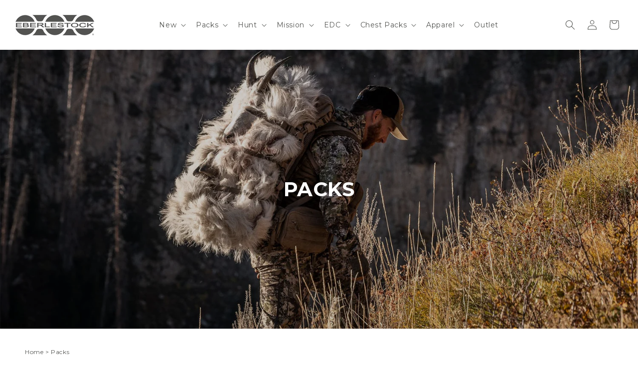

--- FILE ---
content_type: text/css;charset=UTF-8
request_url: https://cached.rebuyengine.com/api/v1/widgets/styles?id=250689&format=css&cache_key=1762302443
body_size: -145
content:
#rebuy-widget-250689 .rebuy-product-block::before{content:"TOP DEAL";position:absolute;top:10px;right:10px;background-color:#212528;color:#fff;font-size:1.05rem;font-weight:600;padding:4px 8px;border-radius:0;text-transform:uppercase;z-index:1000;font-family:'Montserrat',sans-serif;letter-spacing:.5px}#rebuy-widget-250689 .primary-title{color:#535451;text-transform:uppercase;margin-bottom:1rem;text-align:left;font-size:2.5rem}#rebuy-widget-250689 .description{color:#535451;margin-top:0;text-align:left;padding-left:5px}#rebuy-widget-250689 .rebuy-product-block{background:#f8f8f8;padding-top:0}#rebuy-widget-250689 .rebuy-product-info{text-align:left}#rebuy-widget-250689 .rebuy-product-title,#rebuy-widget-250689 .rebuy-product-title a{color:#535451;font-weight:700;text-transform:uppercase;font-size:1.3rem}#rebuy-widget-250689 .rebuy-money{color:#535451;font-size:1.6rem}#rebuy-widget-250689 .rebuy-product-actions{display:none}#rebuy-widget-250689 .rebuy-button{text-transform:uppercase;font-family:'Montserrat';font-size:1.5rem!important;font-weight:600!important;letter-spacing:0.15rem!important;background-color:#535451}#rebuy-widget-250689 .rebuy-product-block .rebuy-product-options{margin-top:10px}#rebuy-widget-250689 .rebuy-carousel__pagination{bottom:-15px}#rebuy-widget-250689 .rebuy-carousel__pagination .rebuy-carousel__page{background:#535451!important;height:3px!important;width:5rem!important}#rebuy-widget-250689 .splide__arrow{top:47%}#rebuy-widget-250689 .rebuy-carousel__arrows .rebuy-carousel__arrow{color:#535451;background-color:#fff;opacity:90%;box-shadow:1px 1px 4px 0 rgb(232 232 232 / .85)}@media screen and (min-width:751px){#rebuy-widget-250689{margin-top:60px;margin-bottom:80px!important}#rebuy-widget-250689 .rebuy-product-grid{padding-left:0!important;padding-right:0!important}#rebuy-widget-250689 .splide__list{column-gap:5px}#rebuy-widget-250689 .rebuy-product-block{width:24%!important}#rebuy-widget-250689 .rebuy-carousel__arrows .rebuy-carousel__arrow--next{right:20px}}@media screen and (min-width:750px) and (max-width:989px){#rebuy-widget-250689 .rebuy-product-block{width:49%!important}}@media screen and (max-width:749px){#rebuy-widget-250689{margin-top:60px;margin-bottom:30px;padding-bottom:0;padding-top:0}#rebuy-widget-250689 .primary-title{font-size:20px;margin-bottom:0}#rebuy-widget-250689 .rebuy-carousel__pagination{display:none}#rebuy-widget-250689 .rebuy-product-grid.small-carousel{padding-left:0;padding-right:0}#rebuy-widget-250689 .rebuy-product-info,#rebuy-widget-250689 .rebuy-product-block .rebuy-product-options,#rebuy-widget-250689 .rebuy-product-actions{padding-left:15px;padding-right:15px}}

--- FILE ---
content_type: text/css
request_url: https://eberlestock.com/cdn/shop/t/113/assets/component-mega-menu.css?v=134985051212101929141768329323
body_size: 1501
content:
.mega-menu{position:static}.mega-menu__content{background-color:rgb(var(--color-background));border-left:0;border-radius:0;border-right:0;left:0;overflow-y:auto;padding-bottom:3rem;padding-top:3rem;position:absolute;right:0;top:100%}.shopify-section-header-sticky .mega-menu__content{max-height:calc(100vh - var(--header-bottom-position-desktop, 20rem) - 4rem)}.header-wrapper--border-bottom .mega-menu__content{border-top:0}.js .mega-menu__content{opacity:0;transform:translateY(-1.5rem)}.mega-menu[open] .mega-menu__content{opacity:1;transform:translateY(0);z-index:9}.mega-menu__list{display:grid;gap:1.6rem 1rem;grid-template-columns:repeat(6,minmax(0,1fr));list-style:none}.mega-menu__link{color:rgba(var(--color-foreground),.75);display:block;line-height:calc(1 / var(--font-body-scale));padding-bottom:.4rem;padding-top:.3rem;text-decoration:none;transition:text-decoration var(--duration-short) ease;word-wrap:break-word}.mega-menu__link--level-2{font-weight:700}.header--top-center .mega-menu__list{display:flex;justify-content:center;flex-wrap:wrap;column-gap:0}.header--top-center .mega-menu__list>li{width:16%;padding-right:2.4rem}.mega-menu__link:hover,.mega-menu__link--active{color:rgb(var(--color-foreground));text-decoration:underline}.mega-menu__link--active:hover{text-decoration-thickness:.2rem}.mega-menu .mega-menu__list--condensed{display:block}.mega-menu__list--condensed .mega-menu__link{font-weight:400}@media screen and (min-width: 750px){.colorswatch_menu{display:none}ul.mega-menu__list{width:40%;margin:0}.mega-menu__link{font-size:12px}.mega-menu[open] .mega-menu__content{display:flex}.mega_menu-gallery{width:60%;display:flex;justify-content:space-evenly;padding-right:40px}.megamenu__promo{padding:0 10px}.megamenu__promo:last-child{padding-right:0}.image-wrap img{height:auto;width:calc((100vw * .6) /4.7)}.promo_heading{font-size:12px!important;margin-bottom:10px;text-transform:Uppercase;text-align:left}.megamenu__promo-link{text-decoration:none;color:rgb(var(--color-foreground))}.promo_text{font-size:10px}}@media screen and (min-width: 750px){.colorswatch-list{display:flex;flex-wrap:wrap;text-align:center;margin-top:10px;row-gap:10px}.colorswatchMenu__link{display:block}ul.colorswatch_menu{list-style-type:none}.colorswatch_menu li.link-list-top:last-child{margin-top:20px;width:60%}}@media screen and (min-width: 750px){.menu_explainer{width:20%;padding-right:30px}.menu_explainer a{padding-right:0;height:fit-content;display:block}img.menu_logo{max-width:40%}.menu_expl_text{margin-top:10px;font-size:12px!important;line-height:normal;cursor:auto}.menu_expl_heading{line-height:1.2em;font-size:1.4em;margin-bottom:15px;cursor:auto}.menu_expl_heading h4{margin-bottom:0;font-weight:400}.menu_expl_heading{padding-bottom:10px}}@media screen and (min-width: 1500px){.colorswatch_menu li.link-list-top:last-child{margin-top:20px}}.colorswatchMenu__link img{display:block;max-width:65%;margin:auto;padding-bottom:5px}@media screen and (min-width: 750px){.tileGallery__wrapper{width:100%;padding:0 40px}.tileGallery__wrapper a{text-decoration:none;color:rgb(var(--color-foreground))}.tile-menu-wrapper{display:flex}.tile-menu-header{display:flex;align-items:center;width:40%}.tile-menu-subheading{font-size:16px;cursor:default}.tile-menu-meta{text-align:center;width:90%}.tile-menu-heading{font-size:42px;text-transform:uppercase;font-weight:800;cursor:default}.tile-menu-text{font-size:12px;width:80%;margin:auto auto 10px;line-height:1.4}.tile-menu-img{width:fit-content;cursor:default}.tile-menu-img img{width:100%;height:auto}.tile-menu-link{background-color:#f88d2a!important;color:#fff!important;border:none;text-transform:uppercase;font-size:13px;font-weight:700;padding:7px 20px!important;margin-top:10px}.tile-featured-products{display:grid;grid-template-columns:1fr 1fr 1fr;grid-template-rows:150px 150px;grid-gap:10px;padding-top:30px;padding-bottom:15px;width:60%}.product-tile{text-align:center}.product-tile p{font-size:12px;margin-bottom:0;margin-top:0}.tile-featured-products a{padding-right:0!important}.tile-featured-products img{max-width:70%;margin:auto;height:110px}}@media screen and (max-width:1010px) and (min-width: 588px){.tile-menu-header{width:70%}.tile-featured-products{grid-gap:20px}}@media screen and (min-width: 750px){.mega-menu__content-new .mega-menu__list{display:block}.mega-menu__content-new li.link-list-top{margin-bottom:15px}.mega-menu__content-new ul.mega-menu__list{width:25%}.mega-menu__content-new .mega_menu-gallery{width:75%}a#HeaderMenu-new-shop-new-arrivals{background-color:#f88d2a;color:#fff;font-weight:700;text-transform:uppercase;padding:7px;width:40%;text-align:center;text-wrap:wrap;min-width:min-content}a#HeaderMenu-new-shop-new-arrivals:hover{text-decoration:none}}@media screen and (min-width: 750px){.mega-menu__content-packs .mega-menu__list,.mega-menu__content-chest-packs .mega-menu__list{grid-template-columns:1fr 1fr}.mega-menu__content-packs .mega-menu__list li:nth-child(5){grid-column:2/2;grid-row:2/3}.mega-menu__content-packs .mega-menu__list li:nth-child(4){grid-column:1/2}.mega-menu__content-packs li.link-list-top:nth-child(4){margin-top:-90px}.mega-menu__content-chest-packs .image-wrap img{height:auto;width:calc((100vw * .6) / 3.7)}a#HeaderMenu-packs-pack-accessories-shop-all-packs,#HeaderMenu-chest-packs-modular-accessories-shop-chest-packs{margin-top:15px;background-color:#f88d2a;color:#fff;font-weight:700;text-transform:uppercase;padding:7px!important;width:50%;text-align:center;text-wrap:wrap;min-width:min-content}#HeaderMenu-chest-packs-modular-accessories-shop-chest-packs{width:70%;margin-top:25px}a#HeaderMenu-packs-pack-accessories-shop-all-packs:hover,a#HeaderMenu-chest-packs-modular-accessories-shop-chest-packs:hover,a#HeaderMenu-chest-packs-modular-accessories-shop-chest-packs:active{text-decoration:none}}@media screen and (min-width: 750px){.mega-menu__content-edc .mega-menu__list{grid-template-columns:1fr 1fr}a#HeaderMenu-edc-travel-transport-shop-all-edc{margin-top:15px;background-color:#f88d2a;color:#fff;font-weight:700;text-transform:uppercase;padding:7px!important;width:50%;text-align:center;text-wrap:wrap;min-width:min-content}a#HeaderMenu-edc-travel-transport-shop-all-edc:hover{text-decoration:none}.mega-menu__content-emod .mega-menu__list{grid-template-columns:1fr 1fr}a#HeaderMenu-emod-accessories-shop-all-emod{margin-top:15px;background-color:#f88d2a;color:#fff;font-weight:700;text-transform:uppercase;padding:7px!important;width:50%;text-align:center;text-wrap:wrap;min-width:min-content}a#HeaderMenu-emod-accessories-shop-all-emod:hover{text-decoration:none}.mega-menu__content-emod li.link-list-top:nth-child(3){margin-top:-150px}.emod_menu{width:40%}.emod_menu .image-wrap img{width:calc((100vw * .3) /3.7)}}@media screen and (min-width: 589px){.mega-menu__content-hunt .mega-menu__list{grid-template-columns:25% 25% 25% 25%;max-width:55%;width:55%}.mega-menu__content-hunt .mega-menu__list li:nth-child(4){grid-column:1/2;grid-row:2/2}.mega-menu__content-hunt .mega-menu__list .link-list-top:nth-child(4),.mega-menu__content-hunt .mega-menu__list .link-list-top:nth-child(5){margin-top:-8rem}.mega-menu__content-hunt .mega-menu__list li:nth-child(6){grid-column:4/4;grid-row:1/2;position:relative}.mega-menu__content-hunt .mega-menu__list .link-list-top:nth-child(6):before{content:"";background-image:url(/cdn/shop/files/EMODHUNT.png?v=1721421821);background-size:contain;width:12rem;height:5rem;position:absolute;background-repeat:no-repeat}#HeaderMenu-hunt-all-hunt-emod{margin-top:5.5rem}#HeaderMenu-hunt-day-packs-shop-hunt{margin-top:22px;background-color:#f88d2a;color:#fff;font-weight:700;text-transform:uppercase;padding:7px!important;width:75%;min-width:min-content;text-align:center}#HeaderMenu-hunt-day-packs-shop-hunt:hover{text-decoration:none}#HeaderMenu-hunt-all-hunt-emod-shop-hunt-emod{margin-top:22px;background-color:#f88d2a;color:#fff;font-weight:700;text-transform:uppercase;padding:7px!important;width:90%;min-width:min-content;text-align:center}#HeaderMenu-hunt-all-hunt-emod-shop-hunt-emod:hover{text-decoration:none}}@media screen and (min-width: 589px){.mega-menu__content-mission .mega-menu__list{grid-template-columns:25% 25% 25% 25%;max-width:50%;width:55%}.mega-menu__content-mission .mega-menu__list li:nth-child(4){grid-column:1/2;grid-row:2/2}.mega-menu__content-mission .mega-menu__list li:nth-child(6){grid-column:4/4;grid-row:1/2;position:relative}.mega-menu__content-mission .mega-menu__list .link-list-top:nth-child(6):before{content:"";background-image:url(https://eberlestock.com/cdn/shop/files/mission_EMOD.png?v=1721421820);background-size:contain;width:12rem;height:5rem;position:absolute;background-repeat:no-repeat}#HeaderMenu-mission-all-mission-emod{margin-top:5.5rem}.mega-menu__content-mission .mega-menu__list .link-list-top:nth-child(4),.mega-menu__content-mission .mega-menu__list .link-list-top:nth-child(5){margin-top:-8rem}#HeaderMenu-mission-range-gear-shop-mission{margin-top:22px;background-color:#f88d2a;color:#fff;font-weight:700;text-transform:uppercase;padding:7px!important;width:75%;min-width:min-content;text-align:center}#HeaderMenu-mission-range-gear-shop-mission:hover{text-decoration:none}#HeaderMenu-mission-all-mission-emod-shop-mission-emod{margin-top:22px;background-color:#f88d2a;color:#fff;font-weight:700;text-transform:uppercase;padding:7px!important;width:100%;min-width:min-content;text-align:center}#HeaderMenu-mission-all-mission-emod-shop-mission-emod:hover{text-decoration:none}}@media screen and (min-width: 750px){.mega-menu__content-recon .mega-menu__list,.mega-menu__content-recon .megamenu__promo{display:none}}@media screen and (min-width: 750px){.mega-menu__content-apparel .mega-menu__list{grid-template-columns:1fr 1fr}a#HeaderMenu-apparel-everyday-apparel-all-tech-apparel{margin-top:15px;background-color:#f88d2a;color:#fff;font-weight:700;text-transform:uppercase;padding:7px!important;width:70%;text-align:center;text-wrap:wrap;min-width:min-content}a#HeaderMenu-apparel-everyday-apparel-all-tech-apparel:hover{text-decoration:none}}@media screen and (min-width: 750px){.mega-menu__content-collections .mega-menu__list{grid-template-columns:1fr}}@media screen and (min-width: 750px){.mega-menu__content-collections .mega-menu__list{display:none}.mega-menu__content-collections .colorswatch_menu{display:grid;width:40%}}@media screen and (min-width: 750px){.mega-menu__content-fathers-day .mega-menu__list{display:block}.mega-menu__content-fathers-day li.link-list-top{margin-bottom:8px}.mega-menu__content-fathers-day ul.mega-menu__list{width:25%}.mega-menu__content-fathers-day .mega-menu__list--condensed .mega-menu__link{font-weight:700}.mega-menu__content-fathers-day .mega_menu-gallery{width:75%}a#HeaderMenu-fathers-day-shop-all{background-color:#f88d2a;color:#fff;font-weight:700;text-transform:uppercase;padding:7px;width:38%;margin-top:15px;text-align:center;text-wrap:wrap;min-width:min-content}a#HeaderMenu-fathers-day-shop-all:hover{text-decoration:none}}@media screen and (min-width: 751px) and (max-width: 1699px){a#HeaderMenu-packs-pack-accessories-shop-all-packs{width:70%}a#HeaderMenu-new-shop-new-arrivals{width:65%}a#HeaderMenu-edc-travel-transport-shop-all-edc,a#HeaderMenu-tech-apparel-everyday-apparel-all-tech-apparel,a#HeaderMenu-emod-accessories-shop-all-emod{width:70%}a#HeaderMenu-fathers-day-shop-all{width:50%}}.link-list-top .mega-menu__link--level-2{text-transform:uppercase}@media screen and (min-width: 750px){a#HeaderMenu-black-friday-shop-the-sale{background-color:#f88d2a;color:#fff;font-weight:700;text-transform:uppercase;padding:7px!important;width:65%;text-align:center;text-wrap:wrap;min-width:min-content}a#HeaderMenu-black-friday-shop-the-sale:hover{text-decoration:none}}details#Details-HeaderMenu-9,#Details-menu-drawer-menu-item-8{display:none}@media screen and (min-width: 750px){.mega-menu__content-black-friday .mega-menu__list{grid-template-columns:1fr 1fr}}
/*# sourceMappingURL=/cdn/shop/t/113/assets/component-mega-menu.css.map?v=134985051212101929141768329323 */


--- FILE ---
content_type: text/css
request_url: https://eberlestock.com/cdn/shop/t/113/assets/custom-swatch.css?v=75483980208194809271743519240
body_size: -509
content:
.card-variants.custom-swatches{z-index:999999;position:relative}.card-variants.custom-swatches button{cursor:pointer}.card-variant.active{border:2px solid #f38d29}.card-variant{outline:2px solid transparent}.product-card-loader{position:absolute;top:0;left:0;width:100%;height:100%;background-color:#ffffffb3;display:flex;justify-content:center;align-items:center;z-index:2}.loader{border:6px solid #f3f3f3;border-top:6px solid #3498db;border-radius:50%;width:40px;height:40px;animation:spin 1s linear infinite}@keyframes spin{0%{transform:rotate(0)}to{transform:rotate(360deg)}}
/*# sourceMappingURL=/cdn/shop/t/113/assets/custom-swatch.css.map?v=75483980208194809271743519240 */


--- FILE ---
content_type: text/css
request_url: https://eberlestock.com/cdn/shop/t/113/assets/component-custom-swatches.css?v=163034521971511155821743447257
body_size: -662
content:
.card-variants.custom-swatches {
  display: flex;
  flex-wrap:wrap;
}
.card-variant {
    width: 20px;
    height: 20px;
    margin: 2px;
    border: 1px solid #f8f8f8;
    border-radius: 100%;
}

@media screen and (max-width: 749px) {
  .card-variant {
    width: 30px;
    height: 30px;
  }
}


--- FILE ---
content_type: text/css
request_url: https://eberlestock.com/cdn/shop/t/113/assets/section-app.css?v=162033518545672295341744141441
body_size: -585
content:
@media screen and (min-width: 751px){.rebuy--home.page-width{padding:0 0 0 5rem}}@media screen and (min-width: 750px) and (max-width: 989px){.rebuy--home.page-width{padding:0 0 0 1.8rem}}.rebuy_coll_page{margin-bottom:6rem}@media screen and (max-width: 749px){.rebuy_coll_page{margin-top:3rem;margin-bottom:3rem}}
/*# sourceMappingURL=/cdn/shop/t/113/assets/section-app.css.map?v=162033518545672295341744141441 */


--- FILE ---
content_type: text/css
request_url: https://eberlestock.com/cdn/shop/t/113/assets/section-boomn-text-with-pop-up.css?v=141894963928322699741743541507
body_size: -549
content:
@media screen and (min-width: 750px){.text-with-popup .rich-text__blocks{display:grid;grid-template-columns:1fr 1fr 1fr;align-items:center;justify-content:center;max-width:100rem}.newsletter-block{margin-top:2rem}.newsletter-block img.logo{margin-top:10px}}@media screen and (min-width: 750px){.guarantee .newsletter-block img.logo{width:60%;height:auto;margin-right:40px;float:right}.guarantee .newsletter-block{justify-self:end!important}.guarantee .text-with-popup .rich-text__blocks{grid-template-columns:30% 70%}.guarantee .rich-text__text.rte{text-align:left}}@media screen and (max-width: 749px){.guarantee.rich-text.content-container{background-image:none!important}.newsletter-block img{width:50%;height:auto}.custom-newsletter .boomn-app-block{margin-top:1rem!important}}@media screen and (min-width: 750px){.custom-newsletter .boomn-app-block{padding-left:6.5rem!important}}
/*# sourceMappingURL=/cdn/shop/t/113/assets/section-boomn-text-with-pop-up.css.map?v=141894963928322699741743541507 */


--- FILE ---
content_type: text/css
request_url: https://eberlestock.com/cdn/shop/t/113/assets/section-footer-mobile.css?v=15238834410901699701739290861
body_size: -494
content:
@media (max-width: 749px){.grid .footer-block.grid__item{margin:0}.grid .footer-block__heading{position:relative;margin:0;padding:1.5rem 0;cursor:pointer}.grid .footer-block__heading:after{content:"+";position:absolute;right:0;top:50%;transform:translateY(-50%);width:20px;text-align:center}.grid .footer-block__heading:not(.block-collapsed):after{content:"-"}.grid .footer-block__heading.block-collapsed+.footer-block__details-content{visibility:hidden;opacity:0;height:0;margin:0;padding:0;transition:all .2s ease-out;overflow:hidden}.grid .footer-block__heading+.footer-block__details-content{visibility:visible;opacity:1;height:auto;transition:all .2s ease-out;overflow:hidden;margin-bottom:3rem}}
/*# sourceMappingURL=/cdn/shop/t/113/assets/section-footer-mobile.css.map?v=15238834410901699701739290861 */


--- FILE ---
content_type: image/svg+xml
request_url: https://eberlestock.com/cdn/shop/collections/Cobalt_small.svg?v=1689110666
body_size: -590
content:
<svg xmlns="http://www.w3.org/2000/svg" width="71" height="71" viewBox="0 0 71 71">
  <circle id="Cobalt" cx="35.5" cy="35.5" r="35.5" fill="#3c455a"/>
</svg>


--- FILE ---
content_type: image/svg+xml
request_url: https://hulkapps-wishlist.nyc3.digitaloceanspaces.com/assets/images/round_x1.svg
body_size: 287
content:
<?xml version="1.0" encoding="UTF-8"?>
<svg id="Layer_1" data-name="Layer 1" xmlns="http://www.w3.org/2000/svg" viewBox="0 0 38 38">
  <defs>
    <style>
      .cls-1 {
        fill: #000;
      }

      .cls-1, .cls-2 {
        stroke-width: 0px;
      }

      .cls-2 {
        fill: #fff;
      }
    </style>
  </defs>
  <path class="cls-1" d="M19,0c10.49,0,19,8.51,19,19s-8.51,19-19,19S0,29.49,0,19,8.51,0,19,0Z"/>
  <path class="cls-2" d="M20.71,17.62l6.7-7.62h-1.59l-5.82,6.62-4.65-6.62h-5.36l7.03,10.01-7.03,7.99h1.59l6.14-6.99,4.91,6.99h5.36l-7.29-10.38h0ZM18.54,20.1l-.71-1-5.67-7.93h2.44l4.57,6.4.71,1,5.94,8.32h-2.44l-4.85-6.79h0Z"/>
</svg>

--- FILE ---
content_type: application/x-javascript
request_url: https://cdn.roseperl.com/storelocator-prod/setting/eberlestock-1766422468.js?shop=eberlestock.myshopify.com
body_size: 36804
content:
SCASLSetting={"apikey":"AIzaSyC16QhgZB5w_PgG0abRTpeI8JZNMakRhxI","radius":["10","20","30","40"],"df_radius":20,"df_measurement":"m","selected_tags":["Hunting","fishing","outdoors","equipment","military","gear"],"selected_wfields":["title","description","phone","email","fax","web","tags","schedule","store_image","address","country","state","city","zipcode"],"wstyle":"#scasl-window-container #scasl-title{display:block !important}\n#scasl-window-container #scasl-description{display:block !important}\n#scasl-window-container #scasl-phone{display:block !important}\n#scasl-window-container #scasl-email{display:block !important}\n#scasl-window-container #scasl-fax{display:block !important}\n#scasl-window-container #scasl-web{display:block !important}\n#scasl-window-container #scasl-tags{display:block !important}\n#scasl-window-container #scasl-schedule{display:block !important}\n#scasl-window-container #scasl-store_image{display:block !important}\n#scasl-window-container #scasl-address{display:block !important}\n#scasl-window-container #scasl-country{display:inline-block !important}\n#scasl-window-container #scasl-state{display:inline-block !important}\n#scasl-window-container #scasl-city{display:inline-block !important}\n#scasl-window-container #scasl-zipcode{display:inline-block !important}\n","selected_lfields":["title","store_image","address","country","state","city","zipcode","distance","direction"],"lstyle":"#scasl-list-container #scasl-title{display:block !important}\n#scasl-list-container #scasl-store_image{display:block !important}\n#scasl-list-container #scasl-address{display:block !important}\n#scasl-list-container #scasl-country{display:inline-block !important}\n#scasl-list-container #scasl-state{display:inline-block !important}\n#scasl-list-container #scasl-city{display:inline-block !important}\n#scasl-list-container #scasl-zipcode{display:inline-block !important}\n#scasl-list-container #scasl-distance{display:block !important}\n#scasl-list-container #scasl-direction{display:block !important}\n","zoom":12,"extrafield":"extrafield","status":1,"autogeocode":1,"alltags":1,"search_bg_color":"#ffffff","search_border_color":"#cccccc","search_border_size":1,"loc_btn_color":"#000000","search_btn_color":"#000000","map_border_color":"#cccccc","map_border_size":1,"map_bg_color":"#ffffff","info_border_color":"#cccccc","info_border_size":1,"info_bg_color":"#ffffff","info_shop_name_color":"#000000","info_shop_info_color":"#555555","info_shop_info_font":"","info_shop_name_font":"","search_font":"","page_title":"Find Our Stores","curr_loc_text":"Current Location","radius_text":"Search Radius","msr_text":"Search Radius Measurement","find_loc_btn_text":"Find My Location","search_btn_text":"Search","filter_tags_text":"Filter Tags","enter_a_location_text":"Enter a location","add_error_alert":"Unable to find address","distance_error_alert":"Unfortunately, our closest location is more than","no_result_title":"No results","no_result_tags":"No locations were found with the given tags. Please modify your selections or input.","max_results":26,"scasl_phone_label":"","scasl_fax_label":"","scasl_email_label":"","scasl_schedule_label":"","map_style_name":"default","map_style_data":"","no_result_go_to_home_page":"Go to home page","default_view":1,"default_latitude":"39.81896913227335","default_longitude":"-99.670741615625","filter_tags_by":"and","default_view_zoom":4,"restric_country":[],"restric_country_text":"","miles_text":"miles","kilometers_text":"kilometers","cluster":0,"max_result_in_first_loading":5000,"no_limit_text":"No Limit","query_url":0,"clusters_style":"default","clustering_custom":"{\"cluster_color_level_1\":\"#ffffff\",\"cluster_image_level_1\":\"https:\\\/\\\/developers.google.com\\\/maps\\\/documentation\\\/javascript\\\/examples\\\/markerclusterer\\\/m1.png\",\"cluster_color_level_2\":\"#ffffff\",\"cluster_image_level_2\":\"https:\\\/\\\/developers.google.com\\\/maps\\\/documentation\\\/javascript\\\/examples\\\/markerclusterer\\\/m2.png\",\"cluster_color_level_3\":\"#ffffff\",\"cluster_image_level_3\":\"https:\\\/\\\/developers.google.com\\\/maps\\\/documentation\\\/javascript\\\/examples\\\/markerclusterer\\\/m3.png\",\"cluster_color_level_4\":\"#ffffff\",\"cluster_image_level_4\":\"https:\\\/\\\/developers.google.com\\\/maps\\\/documentation\\\/javascript\\\/examples\\\/markerclusterer\\\/m4.png\",\"cluster_color_level_5\":\"#ffffff\",\"cluster_image_level_5\":\"https:\\\/\\\/developers.google.com\\\/maps\\\/documentation\\\/javascript\\\/examples\\\/markerclusterer\\\/m5.png\"}","no_result_url":"","autocomplete_option":"address","store_sort":"default","view_map_btn_text":"View Map","created_at":"2021-05-18T04:02:22.000000Z","unlimited_search_radius":1,"dynamic_view":0,"dynamic_view_realtime":0,"pegman":1,"map_satellite_option":1,"zoom_control":1,"restricted_map_view":0,"display_operating_hours":0,"operating_hours":"","date_overrides":"","location_is_disabled_alert":"Location Services Disabled","location_is_disabled_text":"Please turn on device location to use Find My Location","kilometer_unit_text":"Kilometer","meter_unit_text":"Mile","more_text":"More","less_text":"Less","list_text":"List","map_text":"Map","direction_text":"Directions","image_position":"beside","image_size":"medium","open_text":"Open","opens_text":"Opens","open_now_text":"Open now","closed_text":"Closed","closes_text":"Closes","closes_soon_text":"Closes soon","monday_text":"Monday","tuesday_text":"Tuesday","wednesday_text":"Wednesday","thursday_text":"Thursday","friday_text":"Friday","saturday_text":"Saturday","sunday_text":"Sunday","hours_might_differ":"Hours might differ","monday_acronym_text":"Mon","tuesday_acronym_text":"Tue","wednesday_acronym_text":"Wed","thursday_acronym_text":"Thu","friday_acronym_text":"Fri","saturday_acronym_text":"Sat","sunday_acronym_text":"Sun","address_icon":"{\"image\":\"<path fill-rule=\\\"evenodd\\\" d=\\\"M18 8c0-4.42-3.58-8-8-8s-8 3.58-8 8c0 .15 0 .29.01.44.13 3.55 1.99 7.62 7.13 11.29.51.36 1.21.36 1.72 0 5.14-3.67 7-7.74 7.13-11.29.01-.15.01-.29.01-.44zm-5.879 2.121a2.996 2.996 0 0 0 0-4.242 2.996 2.996 0 0 0-4.242 0 2.996 2.996 0 0 0 0 4.242 2.996 2.996 0 0 0 4.242 0z\\\"><\/path>\",\"align\":\"left\",\"status\":1}","phone_icon":"{\"image\":\"<path d=\\\"m7.876 6.976-.534-2.67a1.5 1.5 0 0 0-1.471-1.206h-3.233c-.86 0-1.576.727-1.537 1.586.461 10.161 5.499 14.025 14.415 14.413.859.037 1.584-.676 1.584-1.535v-3.235a1.5 1.5 0 0 0-1.206-1.471l-2.67-.534a1.5 1.5 0 0 0-1.636.8l-.488.975c-2 0-5-3-5-5l.975-.488c.606-.302.934-.972.801-1.635z\\\"><\/path>\",\"align\":\"left\",\"status\":1}","email_icon":"{\"image\":\"<path d=\\\"M0 5.324v10.176a1.5 1.5 0 0 0 1.5 1.5h17a1.5 1.5 0 0 0 1.5-1.5v-10.176l-9.496 5.54a1 1 0 0 1-1.008 0l-9.496-5.54z\\\"><\/path><path d=\\\"M19.443 3.334a1.494 1.494 0 0 0-.943-.334h-17a1.49 1.49 0 0 0-.943.334l9.443 5.508 9.443-5.508z\\\"><\/path>\",\"align\":\"left\",\"status\":1}","fax_icon":"{\"image\":\"<path fill-rule=\\\"evenodd\\\" d=\\\"M4 2.5a1.5 1.5 0 0 1 1.5-1.5h9a1.5 1.5 0 0 1 1.5 1.5v2.5h1.5a1.5 1.5 0 0 1 1.5 1.5v6a1.5 1.5 0 0 1-1.5 1.5h-1.5v4a1 1 0 0 1-1 1h-10a1 1 0 0 1-1-1v-4h-1.5a1.5 1.5 0 0 1-1.5-1.5v-6a1.5 1.5 0 0 1 1.5-1.5h1.5v-2.5Zm10 14.5v-5h-8v5h8Zm3-8a1 1 0 1 1-2 0 1 1 0 0 1 2 0Zm-3-6h-8v2h8v-2Z\\\"><\/path>\",\"align\":\"left\",\"status\":1}","web_url_icon":"{\"image\":\"<path d=\\\"M13.903 8c.06.629.097 1.292.097 2a1 1 0 0 1-2 0c0-.713-.039-1.378-.105-2h-3.803c-.139 1.33-.14 2.67-.004 4h1.912a1 1 0 0 1 0 2h-1.584c.469 2.08 1.202 3.41 1.585 4 0 0 .789.013.926.002a1.008 1.008 0 0 1 1.07.925 1 1 0 0 1-.924 1.07c-.094.007-1.073.003-1.073.003-5.514 0-10-4.486-10-10 0-5.515 4.486-10 10-10s10 4.485 10 10c0 .379-.036.749-.079 1.116a1.001 1.001 0 0 1-1.987-.233c.035-.291.066-.583.066-.883 0-.692-.098-1.36-.263-2h-3.834zm-3.915-5.964c-.386.606-1.1 1.931-1.564 3.964h3.137c-.466-2.033-1.185-3.358-1.573-3.964zm-7.725 9.964h3.819a21.604 21.604 0 0 1-.095-1.996c0-.67.033-1.338.096-2.004h-3.82a7.946 7.946 0 0 0-.263 2 7.96 7.96 0 0 0 .263 2zm.819 2a8.031 8.031 0 0 0 4.437 3.601 16.293 16.293 0 0 1-1.148-3.601h-3.289zm3.291-8a16.235 16.235 0 0 1 1.15-3.603 8.03 8.03 0 0 0-4.441 3.603h3.291zm7.239 0h3.305a8.029 8.029 0 0 0-4.465-3.612 16.128 16.128 0 0 1 1.16 3.612z\\\"><\/path><path d=\\\"m15.223 18.945-2.55-5.61a.5.5 0 0 1 .662-.662l5.61 2.55a.5.5 0 0 1 .017.903l-1.742.87a.5.5 0 0 0-.223.224l-.871 1.742a.5.5 0 0 1-.903-.017z\\\"><\/path>\",\"align\":\"left\",\"id\":\"icon-97\"}","oh_icon":"{\"image\":\"<path d=\\\"M10 20c-5.514 0-10-4.486-10-10s4.486-10 10-10 10 4.486 10 10-4.486 10-10 10zm1-15a1 1 0 1 0-2 0v5a1 1 0 0 0 .293.707l3 3a1 1 0 0 0 1.414-1.414l-2.707-2.707v-4.586z\\\"><\/path>\",\"align\":\"left\",\"id\":\"icon-69\"}","icon_color":"#000000","def_apk":"AIzaSyCIc9H3z2GFNnygX9XBLq08MYJsZ1ljp8A","locationsRaw":"[{\"lat\":\"35.10197\",\"lng\":\"-78.99106\",\"id\":7647984,\"name\":\"21ST TACTICAL LLC\",\"phone\":\"910-826-3677\",\"address\":\"6316, Yadkin Road, Fayetteville, Cumberland County, Carolina del Norte, 28303, United States\",\"priority\":1,\"apply_to_type\":1},{\"lat\":\"51.01497\",\"lng\":\"-114.05403\",\"id\":7647986,\"name\":\"911 SUPPLY & ADVENTURE GEAR\",\"phone\":\"403-287-1911\",\"address\":\"4327 MANHATTAN RD. SE, Manchester Industrial, Calgary, Alberta, T2G 4B1, Canada\",\"priority\":1,\"apply_to_type\":1},{\"lat\":\"60.2365\",\"lng\":\"24.86048\",\"id\":7647987,\"name\":\"AALTO GROUP OY-Varuste.net\",\"phone\":\"+358 40 530 6162\",\"address\":\"VTR-Workwear Center, 3, Ruosilankuja, Mainland Finland, 00390, Finland\",\"priority\":1,\"apply_to_type\":1},{\"lat\":\"50.79936\",\"lng\":\"-1.08879\",\"id\":7647988,\"name\":\"ACCURACY INTERNATIONAL UK\",\"phone\":\"11447912349971\",\"address\":\"Sharps Close, Portsmouth, HAMPSHIRE, United Kingdom, PO3 5PS\",\"priority\":1,\"apply_to_type\":1},{\"lat\":\"36.8278\",\"lng\":\"-76.06774\",\"id\":7647989,\"name\":\"ADS, INC. (USA)\",\"phone\":\"757-352-2538\",\"address\":\"621 Lynnhaven Pkwy. Suite 400, Virginia Beach, 23452, United States\",\"priority\":1,\"apply_to_type\":1},{\"lat\":\"43.62788\",\"lng\":\"-116.63602\",\"id\":7647990,\"name\":\"AL'S PAWN AND SPORTS\",\"phone\":\"208-454-8038\",\"address\":\"5602, Cleveland Boulevard, Caldwell, Canyon County, Idaho, 83607, United States\",\"priority\":1,\"apply_to_type\":1},{\"lat\":\"42.29355\",\"lng\":\"-83.86778\",\"id\":7647991,\"name\":\"ANN ARBOR ARMS\",\"phone\":\"734-531-6650\",\"address\":\"Metty Drive, Scio Township, Washtenaw County, Míchigan, 48103, United States\",\"priority\":1,\"apply_to_type\":1},{\"lat\":\"42.28164\",\"lng\":\"-83.74885\",\"id\":7647994,\"name\":\"ARMY PROPERTY\",\"phone\":\"734-369-2365\",\"address\":\"3777 Plaza Dr., Ann Arbor, 48108, United States\",\"priority\":1,\"apply_to_type\":1},{\"lat\":\"43.43544\",\"lng\":\"-112.12456\",\"id\":7647995,\"name\":\"ARMY SURPLUS WAREHOUSE INC\",\"phone\":\"208 529 4753\",\"address\":\"7012 S. DAISY LANE, IDAHO FALLS, 83402, United States\",\"priority\":1,\"apply_to_type\":1},{\"lat\":\"54.33162\",\"lng\":\"17.92088\",\"id\":7647996,\"name\":\"ArmyWorld.pl\",\"phone\":\"+48 781 066 263\",\"address\":\"176, Mrozy, gmina Sierakowice, powiat kartuski, Voivodato de Pomerania, 83-340, Poland\",\"priority\":1,\"apply_to_type\":1},{\"lat\":\"38.99365\",\"lng\":\"-77.02551\",\"id\":7647997,\"name\":\"ATLANTIC GUNS, INC.\",\"phone\":\"+1 301 585 4448\",\"address\":\"Atlantic Guns, 944, Bonifant Street, Queen Annes, Montgomery Hills, Silver Spring, Montgomery County, Maryland, 20910, United States\",\"priority\":1,\"apply_to_type\":1},{\"lat\":\"40.58211976\",\"lng\":\"-111.9065639\",\"id\":7647999,\"name\":\"Bad Ass Outdoor Gear\",\"phone\":\"+1 801 900 6060\",\"address\":\"548 W 9320 S Sandy, UT 84070\",\"priority\":1,\"apply_to_type\":1},{\"lat\":\"55.18489\",\"lng\":\"-118.79409\",\"id\":7648001,\"name\":\"BARTON'S BIG COUNTRY OUTDOORS\",\"phone\":\"250-762-4424\",\"address\":\"9927 116TH AVE, GRANDE PRAIRIE, AB, T8V 2N7, Canada\",\"priority\":1,\"apply_to_type\":1},{\"lat\":\"57.79087\",\"lng\":\"-152.40525\",\"id\":7648002,\"name\":\"Big Rays\",\"phone\":\"907-486-4276\",\"address\":\"Big Rays, 212, Lower Mill Bay Road, Kodiak, Kodiak Island, Alaska, 99615, United States\",\"priority\":1,\"apply_to_type\":1},{\"lat\":\"61.19151\",\"lng\":\"-149.86873\",\"id\":7648003,\"name\":\"Big Rays\",\"phone\":\"907-222-4600\",\"address\":\"3200, Seward Highway, Anchorage, Alaska, 99503, United States\",\"priority\":1,\"apply_to_type\":1},{\"lat\":\"64.84339\",\"lng\":\"-147.71785\",\"id\":7648004,\"name\":\"Big Rays\",\"phone\":\"907-452-3458\",\"address\":\"507, 2nd Avenue, South Fairbanks, Fairbanks, Fairbanks North Star, Alaska, 99701, United States\",\"priority\":1,\"apply_to_type\":1},{\"lat\":\"41.69773\",\"lng\":\"-92.73874\",\"id\":7648013,\"name\":\"BROWNELLS INC.\",\"phone\":\"641 623 5401\",\"web\":\"https:\\\/\\\/www.brownells.com\\\/brands\\\/eberlestock\\\/\",\"address\":\"3006 Brownells Parkway, Grinnell, IA, 50112, United States\",\"priority\":1,\"apply_to_type\":1,\"shareable_link\":\"https:\\\/\\\/www.google.com\\\/maps\\\/place\\\/?q=place_id:ChIJrwZlKqZt74cRNZYi73GPCGQ\"},{\"lat\":\"35.21331\",\"lng\":\"-111.61184\",\"id\":7648014,\"name\":\"BULL BASIN ARCHERY\",\"phone\":\"928-526-1025\",\"address\":\"2566 E. SEVENTH AVE, FLAGSTAFF, AZ, 86004, United States\",\"priority\":1,\"apply_to_type\":1},{\"lat\":\"32.20274\",\"lng\":\"-110.87564\",\"id\":7648015,\"name\":\"BULL BASIN ARCHERY TUCSON\",\"phone\":\"520-747-3875\",\"address\":\"North Craycroft Road, Tucson, Pima County, Arizona, 85711, United States\",\"priority\":1,\"apply_to_type\":1},{\"lat\":\"-38.2382\",\"lng\":\"146.43853\",\"id\":7648016,\"name\":\"C&A OUTDOORS\",\"phone\":\"+03 5134 8241\",\"address\":\"Tramway Road, Morwell, Traralgon, Latrobe City, Gippsland, Victoria, 3840, Australia\",\"priority\":1,\"apply_to_type\":1},{\"lat\":\"49.24081\",\"lng\":\"-124.05227\",\"id\":7648017,\"name\":\"CABELA'S\",\"phone\":\"250-390-7800\",\"address\":\"6902 N Island Hwy, Nanaimo, BC, V9V 1P6, Canada\",\"priority\":1,\"apply_to_type\":1},{\"lat\":\"49.03545\",\"lng\":\"-122.28953\",\"id\":7648018,\"name\":\"Cabela's\",\"phone\":\"604-425-1800\",\"address\":\"1818 McCallum Rd, Abbotsford, BC, V2S 0H9, Canada\",\"priority\":1,\"apply_to_type\":1},{\"lat\":\"51.10618\",\"lng\":\"-114.04472\",\"id\":7648019,\"name\":\"Cabela's\",\"phone\":\"403-910-0200\",\"address\":\"851 64 Ave NE, \\tCalgary, AB, T2E 3B8, Canada\",\"priority\":1,\"apply_to_type\":1},{\"lat\":\"53.43921\",\"lng\":\"-113.60365\",\"id\":7648020,\"name\":\"Cabela's\",\"phone\":\"780-628-9200\",\"address\":\"Currents Drive NW, Currents of Windermere, Ambleside, Windermere Area, Edmonton, Alberta, T6W 0L7, Canada\",\"priority\":1,\"apply_to_type\":1},{\"lat\":\"52.15123\",\"lng\":\"-106.62131\",\"id\":7648021,\"name\":\"Cabela's\",\"phone\":\"306-343-4868\",\"address\":\"1714 Preston Ave N, Saskatoon, SK, S7N 4Y1, Canada\",\"priority\":1,\"apply_to_type\":1},{\"lat\":\"50.40497\",\"lng\":\"-104.65156\",\"id\":7648022,\"name\":\"Cabela's\",\"phone\":\"306-523-5900\",\"address\":\"4901 Gordon Rd., Regina, SK, A4W 0B7, Canada\",\"priority\":1,\"apply_to_type\":1},{\"lat\":\"49.83866\",\"lng\":\"-97.22015\",\"id\":7648023,\"name\":\"Cabela's\",\"phone\":\"204-786-8966\",\"address\":\"Sterling Lyon Parkway, Tuxedo Industrial, Winnipeg, Manitoba, R3P 1E9, Canada\",\"priority\":1,\"apply_to_type\":1},{\"lat\":\"44.3403171\",\"lng\":\"-79.6847355\",\"id\":7648024,\"name\":\"Cabela's\",\"phone\":\"705-735-8900\",\"address\":\"Marshals, 50, Concert Way, Barrie, Central Ontario, Ontario, L4N 6N5, Canada\",\"priority\":1,\"apply_to_type\":1},{\"lat\":\"45.29414\",\"lng\":\"-75.9434\",\"id\":7648025,\"name\":\"Cabela's\",\"phone\":\"613-319-8600\",\"address\":\"Palladium Drive, Kanata North, West Carleton, Ottawa, Ontario, K2T 0N2, Canada\",\"priority\":1,\"apply_to_type\":1},{\"lat\":\"40.72112\",\"lng\":\"-111.99266\",\"id\":7648026,\"name\":\"CAMOFIRE\\\/BLACKOVIS\",\"phone\":\"801-676-9631\",\"address\":\"2291 Commerce Center Drive, West Valley, UT, 84120, United States\",\"priority\":1,\"apply_to_type\":1},{\"lat\":\"46.07809\",\"lng\":\"-118.30285\",\"id\":7648027,\"name\":\"CASCADE FARM & OUTDOOR\",\"phone\":\"541-863-2740\",\"address\":\"598 N. WILBUR AVE, Walla Walla, WA, 99862, United States\",\"priority\":1,\"apply_to_type\":1},{\"lat\":\"43.38106\",\"lng\":\"-124.25129\",\"id\":7648028,\"name\":\"CASCADE FARM & OUTDOOR\",\"address\":\"Cascade Farm and Outdoor, 3111, Ocean Boulevard Southeast, Coos Bay, Coos County, Oregón, 97420, United States\",\"priority\":1,\"apply_to_type\":1},{\"lat\":\"44.05289\",\"lng\":\"-123.13961\",\"id\":7648029,\"name\":\"CASCADE FARM & OUTDOOR\",\"address\":\"645, Seneca Road, Bethel, Eugene, Lane County, Oregón, 97402, United States\",\"priority\":1,\"apply_to_type\":1},{\"lat\":\"40.50649\",\"lng\":\"-81.78422\",\"id\":7648031,\"name\":\"CHARM OUTDOORS\",\"phone\":\"330-893-1990\",\"address\":\"4432 B State route 557, Charm, OH, 44617, United States\",\"priority\":1,\"apply_to_type\":1},{\"lat\":\"34.23302\",\"lng\":\"-111.32405\",\"id\":7648032,\"name\":\"CHASIN A DREAM OUTFITTERS\",\"phone\":\"928-468-6181\",\"address\":\"3946 E Az Hwy. 260\",\"country\":\"USA\",\"state\":\"AZ\",\"city\":\"Star Valley\",\"postal\":\"85541\",\"priority\":1,\"apply_to_type\":1},{\"lat\":\"33.94163\",\"lng\":\"-83.49894\",\"id\":7648034,\"name\":\"CLYDE ARMORY INC.\",\"phone\":\"706-549-1842\",\"address\":\"4800, Atlanta Highway, Fairfield, Athens-Clarke County Unified Government, Athens-Clarke County, Georgia, 30606, United States\",\"priority\":1,\"apply_to_type\":1},{\"lat\":\"34.10395\",\"lng\":\"-84.02198\",\"id\":7648037,\"name\":\"DANA SAFETY SUPPLY\",\"phone\":\"336-854-5536\",\"address\":\"Nelson Brogdon Boulevard, The Oaks at Lanier, Sugar Hill, Gwinnett County, Georgia, 30518, United States\",\"priority\":1,\"apply_to_type\":1},{\"lat\":\"36.04859\",\"lng\":\"-79.87753\",\"id\":7648038,\"name\":\"DANA SAFETY SUPPLY\",\"phone\":\"800-845-0045\",\"address\":\"4809, Koger Boulevard, Greensboro, Guilford County, Carolina del Norte, 27407, United States\",\"priority\":1,\"apply_to_type\":1},{\"lat\":\"37.11765\",\"lng\":\"-113.55497\",\"id\":7648039,\"name\":\"DEAD ON AMMUNITION\",\"phone\":\"801-592-6477\",\"address\":\"551, North 1400 East, Middleton, St. George, Washington County, Utah, 84770, United States\",\"priority\":1,\"apply_to_type\":1},{\"lat\":\"32.62374\",\"lng\":\"-97.31887\",\"id\":7648041,\"name\":\"DEFENSE SOLUTIONS GROUP INC.\",\"phone\":\"800-382-7571 Ext: 240\",\"address\":\"South Freeway, Fort Worth, Tarrant County, Texas, 76104, United States\",\"priority\":1,\"apply_to_type\":1},{\"lat\":\"45.51203\",\"lng\":\"3.29518\",\"id\":7648042,\"name\":\"KJM PRECISION\",\"phone\":\"33442505782\",\"web\":\"http:\\\/\\\/www.kjmprecision.fr\",\"address\":\"Z.l. Les Pradeaux, GREASQUE, 13650, France\",\"priority\":1,\"apply_to_type\":1},{\"lat\":\"33.89826\",\"lng\":\"-84.80141\",\"id\":7648043,\"name\":\"DRD Tactical\",\"phone\":\"404-576-5400\",\"address\":\"268 Cadillac Parkay, Dallas, GA, 30157, United States\",\"priority\":1,\"apply_to_type\":1},{\"lat\":\"49.2103\",\"lng\":\"-122.9342\",\"id\":7648044,\"name\":\"DS Tactical LTD.\",\"phone\":\"604-524-5867\",\"address\":\"744 12th Street, New Westminster, BC, V3M 4J9, Canada\",\"priority\":1,\"apply_to_type\":1},{\"lat\":\"53.23966\",\"lng\":\"-2.12984\",\"id\":7648045,\"name\":\"EDGAR BROTHERS\",\"phone\":\"01625 660677\",\"address\":\"Heather Close, Lyme Green Business Park, Macclesfield, Lyme Green Park, Cheshire East, North West England, Inglaterra, SK11 0LR, UK\",\"priority\":1,\"apply_to_type\":1},{\"lat\":\"44.71692\",\"lng\":\"-79.37963\",\"id\":7648046,\"name\":\"ELLWOOD EPPS SPORTING GOODS\",\"phone\":\"705-689-5333 EXT: 222\",\"address\":\"9431 HIGHWAY 11 NORTH, SEVERN, L3V 0Y8, CANADA\",\"priority\":1,\"apply_to_type\":1},{\"lat\":\"45.58474\",\"lng\":\"-122.67607\",\"id\":7648048,\"name\":\"FISHERMAN'S MARINE SUPPLY\",\"phone\":\"406 538 3496\",\"address\":\"901, North Columbia Boulevard, Piedmont, Portland, Multnomah County, Oregón, 97217, United States\",\"priority\":1,\"apply_to_type\":1},{\"lat\":\"39.61935\",\"lng\":\"-84.93642\",\"id\":7648049,\"name\":\"FRAMES OUTDOORS\",\"phone\":\"765 458 7227\",\"address\":\"855 S. STATE ROAD 101, LIBERTY, IN, 47353, United States\",\"priority\":1,\"apply_to_type\":1},{\"lat\":\"38.0681\",\"lng\":\"-84.47813\",\"id\":7648050,\"name\":\"GALLS, LLC\",\"phone\":\"859-266-7227 EXT: 4304\",\"address\":\"1340 RUSSEL CAVE ROAD, LEXINGTON, 40505, United States\",\"priority\":1,\"apply_to_type\":1},{\"lat\":\"32.84945\",\"lng\":\"-109.76149\",\"id\":7648053,\"name\":\"GILA VALLEY OUTDOOR, LLC\",\"phone\":\"928-348-0710\",\"address\":\"3660, West Main Street, Thatcher, Graham County, Arizona, 85552, United States\",\"priority\":1,\"apply_to_type\":1},{\"lat\":\"40.83877\",\"lng\":\"-115.78914\",\"id\":7648056,\"name\":\"GUN WORLD LLC\",\"phone\":\"775 738 2666\",\"address\":\"2516 NODDLE LN, ELKO, NV, 89801, United States\",\"priority\":1,\"apply_to_type\":1},{\"lat\":\"43.85504\",\"lng\":\"-78.87452\",\"id\":7648057,\"name\":\"HERO ARMY SURPLUS INC\",\"phone\":\"4162760566\",\"address\":\"1240 Phillip Murray Avenue, Oshawa, Durham Region, Ontario, L1J 6Z9, Canada\",\"priority\":1,\"apply_to_type\":1},{\"lat\":\"29.65195\",\"lng\":\"-98.18698\",\"id\":7648058,\"name\":\"Hill Country Rifle CO.\",\"phone\":\"830-609-3139\",\"address\":\"5726 Safari Drive, New Braunfels, Texas, 78132, United Sates\",\"priority\":1,\"apply_to_type\":1},{\"lat\":\"35.11317\",\"lng\":\"-106.63051\",\"id\":7648059,\"name\":\"Hit or Miss Archery\",\"phone\":\"505-200-9650\",\"address\":\"2801, Broadbent Parkway Northeast, Netherwood Park, Albuquerque, Bernalillo County, Nuevo México, 87107, United States\",\"priority\":1,\"apply_to_type\":1},{\"lat\":\"51.09486\",\"lng\":\"-114.04976\",\"id\":7648064,\"name\":\"JIM-BOWS ARCHERY CALGARY\",\"phone\":\"403-250-7713\",\"address\":\"#102 – 620 46th Avenue N.E., Calgary, AB, T2E 8M9, Canada\",\"priority\":1,\"apply_to_type\":1},{\"lat\":\"53.60138\",\"lng\":\"-113.58853\",\"id\":7648065,\"name\":\"JIM-BOWS ARCHERY EDMONTON\",\"phone\":\"780-488-7705\",\"address\":\"156 Street NW, Mistatim Industrial, Northwest Industrial, Edmonton, Alberta, T6V 1J1, Canada\",\"priority\":1,\"apply_to_type\":1},{\"lat\":\"49.10421\",\"lng\":\"-121.96358\",\"id\":7648066,\"name\":\"JOINT FORCE TACTICAL\",\"phone\":\"604-705-0600\",\"address\":\"7-45575 Keith Wilson Road, Chilliwack, CB, V2R 0M6, Canada\",\"priority\":1,\"apply_to_type\":1},{\"lat\":\"45.17009\",\"lng\":\"-92.98803\",\"id\":7648067,\"name\":\"JP ENTERPRISES, INC\",\"phone\":\"651-426-9196\",\"address\":\"15125, Francesca Avenue North, Hugo, Washington County, Minnesota, 55038, United States\",\"priority\":1,\"apply_to_type\":1},{\"lat\":\"45.67818\",\"lng\":\"-111.18868\",\"id\":7648068,\"name\":\"KENETREK BOOTS\",\"phone\":\"406-556-5780\",\"address\":\"96 NORTHSTAR LANE, BOZEMAN, MT, 59718, United States\",\"priority\":1,\"apply_to_type\":1},{\"lat\":\"41.7111\",\"lng\":\"-112.16188\",\"id\":7648069,\"name\":\"KENT'S MARKET\",\"phone\":\"435-257-7014\",\"address\":\"300 E. MAIN, TREMONTON, UT, 84337, United States\",\"priority\":1,\"apply_to_type\":1},{\"lat\":\"38.75195\",\"lng\":\"-112.08522\",\"id\":7648072,\"name\":\"LARSEN'S ACE HARDWARE #600\",\"phone\":\"435 896 8455\",\"address\":\"1155 SOUTH HIGHWAY 118, RICHFIELD, UT, 84701, United States\",\"priority\":1,\"apply_to_type\":1},{\"lat\":\"48.38865\",\"lng\":\"-115.55606\",\"id\":7648073,\"name\":\"LIBBY SPORTS CENTER\",\"phone\":\"406 293 4641\",\"address\":\"204, West 9th Street, Libby, Lincoln County, Montana, 59923, United States\",\"priority\":1,\"apply_to_type\":1},{\"lat\":\"47.67449216964573\",\"lng\":\"11.573619330024702\",\"id\":7648074,\"name\":\"LINDNERHOF-TAKTIK\",\"phone\":\"+49 (0) 8042 \\\/ 50 390-0\",\"email\":\"info@lindnerhof-taktik.de\",\"address\":\"Isarring 3\",\"country\":\"Germany\",\"city\":\"Lenggries\",\"postal\":\"83661\",\"priority\":1,\"apply_to_type\":1},{\"lat\":\"48.7296\",\"lng\":\"-123.68104\",\"id\":7648075,\"name\":\"LOCKHART TACTICAL\",\"phone\":\"250-715-7290\",\"address\":\"4625 Russel Rd., Duncan, V9L 6N2, Canada\",\"priority\":1,\"apply_to_type\":1},{\"lat\":\"38.97001\",\"lng\":\"-92.42168\",\"id\":7648078,\"name\":\"MIDWAY USA\",\"phone\":\"573 445 6363\",\"address\":\"5875, West Van Horn Tavern Road, Midway, Boone County, Misuri, 65203, United States\",\"priority\":1,\"apply_to_type\":1},{\"lat\":\"50.59751\",\"lng\":\"13.61559\",\"id\":7648079,\"name\":\"MILITARY RANGE\",\"phone\":\"420 476 112 354\",\"address\":\"Trzni 330, Litvinov, 43601, Czech Republic\",\"priority\":1,\"apply_to_type\":1},{\"lat\":\"45.27244\",\"lng\":\"-75.96495\",\"id\":7648080,\"name\":\"MILLBROOK TACTICAL INC.\",\"phone\":\"613-836-9119\",\"address\":\"129 Willowlea Road, Carp, ON, K0A 1L0, Canada\",\"priority\":1,\"apply_to_type\":1},{\"lat\":\"21.32155\",\"lng\":\"-157.88312\",\"id\":7648081,\"name\":\"MOJO TACTICAL LLC\",\"phone\":\"808-783-4483\",\"address\":\"1625, Kahai Street, Kalihi Kai, Honolulu, Condado de Honolulu, Hawái, 96819, United States\",\"priority\":1,\"apply_to_type\":1},{\"lat\":\"49.5118\",\"lng\":\"-115.7687\",\"id\":7648082,\"name\":\"MOUNTAIN MAN OUTDOORS\",\"phone\":\"250 426 2717\",\"address\":\"901 BAKER ST, CRANBROOK, BC, V1C 1A4, CANADA\",\"priority\":1,\"apply_to_type\":1},{\"lat\":\"39.42913\",\"lng\":\"-91.07355\",\"id\":7648083,\"name\":\"NIGHT GALAXY INC.\",\"phone\":\"877-542-5299\",\"address\":\"3434, Georgia Street, Louisiana, Pike County, Misuri, 63353, United States\",\"priority\":1,\"apply_to_type\":1},{\"lat\":\"51.66593\",\"lng\":\"5.02392\",\"id\":7648084,\"name\":\"NOORLOOS SPECIALIST EQUIPMENT\",\"phone\":\"+31 (0) 416 282451\",\"address\":\"BELGIESTRAAT 12 A, KAATSHEUVEL, 5171-PN, Netherlands\",\"priority\":1,\"apply_to_type\":1},{\"lat\":\"48.53302\",\"lng\":\"-117.90562\",\"id\":7648086,\"name\":\"North 40 Outfitters\",\"phone\":\"509-684-1444\",\"address\":\"1150, South Main Street, Colville, Stevens County, Washington, 99114, United States\",\"priority\":1,\"apply_to_type\":1},{\"lat\":\"48.43026\",\"lng\":\"-119.49731\",\"id\":7648087,\"name\":\"North 40 Outfitters\",\"phone\":\"509-422-9840\",\"address\":\"Koala Drive, Omak, Okanogan County, Washington, 98841, United States\",\"priority\":1,\"apply_to_type\":1},{\"lat\":\"47.12101\",\"lng\":\"-119.29246\",\"id\":7648088,\"name\":\"North 40 Outfitters\",\"phone\":\"509-765-9231\",\"address\":\"North 40 Outfitters, 1147, West Broadway Avenue, Moses Lake, Grant County, Washington, 98837, United States\",\"priority\":1,\"apply_to_type\":1},{\"lat\":\"47.67984\",\"lng\":\"-117.2927\",\"id\":7648089,\"name\":\"North 40 Outfitters\",\"phone\":\"509-922-1090\",\"address\":\"8307, East Trent Avenue, Millwood, Spokane County, Washington, 99212, United States\",\"priority\":1,\"apply_to_type\":1},{\"lat\":\"47.79499\",\"lng\":\"-117.34948\",\"id\":7648090,\"name\":\"North 40 Outfitters\",\"phone\":\"509-465-8100\",\"address\":\"15228, North Newport Highway, Mead, Spokane County, Washington, 99021, United States\",\"priority\":1,\"apply_to_type\":1},{\"lat\":\"47.71461\",\"lng\":\"-116.78454\",\"id\":7648091,\"name\":\"North 40 Outfitters\",\"phone\":\"208-666-0506\",\"address\":\"170 E Kathleen Avenue, Coeur d'Alene, ID, 83815, United States\",\"priority\":1,\"apply_to_type\":1},{\"lat\":\"48.31012\",\"lng\":\"-116.54414\",\"id\":7648092,\"name\":\"North 40 Outfitters\",\"phone\":\"208-255-5757\",\"address\":\"477181 US-95, Ponderay, ID, 83852, United States\",\"priority\":1,\"apply_to_type\":1},{\"lat\":\"47.49239\",\"lng\":\"-111.2318\",\"id\":7648093,\"name\":\"North 40 Outfitters\",\"phone\":\"406-761-7441\",\"address\":\"4400 10th Ave S, Gret Falls, MT, 59405, United States\",\"priority\":1,\"apply_to_type\":1},{\"lat\":\"48.55848\",\"lng\":\"-109.71548\",\"id\":7648094,\"name\":\"North 40 Outfitters\",\"phone\":\"406-265-9566\",\"address\":\"1753 US-2, Havre, MT, 59501, United States\",\"priority\":1,\"apply_to_type\":1},{\"lat\":\"-41.32141\",\"lng\":\"173.21793\",\"id\":7648095,\"name\":\"NZ ASIA\",\"phone\":\"03 5470028\",\"address\":\"3, Packham Crescent, Monaco, Nelson, 7020, New Zealand\",\"priority\":1,\"apply_to_type\":1},{\"lat\":\"45.33462\",\"lng\":\"-118.07011\",\"id\":7648096,\"name\":\"OCHOCO OUTDOORS\",\"phone\":\"541-663-9900\",\"address\":\"2618 Bearco Loop, La Grande, 97850, United States\",\"priority\":1,\"apply_to_type\":1},{\"lat\":\"46.62946\",\"lng\":\"7.70055\",\"id\":7648097,\"name\":\"One Tango Down\",\"phone\":\"41 76 539 33 99\",\"address\":\"5, Obere Gwanne, Reichenbach im Kandertal, Verwaltungskreis Frutigen-Niedersimmental, Verwaltungsregion Oberland, Berna, 3713, Switzerland\",\"priority\":1,\"apply_to_type\":1},{\"lat\":\"35.7625\",\"lng\":\"139.64265\",\"id\":7648098,\"name\":\"Operation Training Services Co.\",\"phone\":\"81-35967-0633\",\"address\":\"2-51-17-1F Tagara, Nerimaku, 179-0073, Japan\",\"priority\":1,\"apply_to_type\":1},{\"lat\":\"51.53485\",\"lng\":\"4.48857\",\"id\":7648100,\"name\":\"OUTDOOR & TRAVEL OUTFITTERS\",\"phone\":\"+0165 528305\",\"address\":\"Rucphensebaan 24 a, Roosendaal, 4706PJ, Netherlands\",\"priority\":1,\"apply_to_type\":1},{\"lat\":\"35.04537\",\"lng\":\"-85.16038\",\"id\":7648102,\"name\":\"P5 Preparedness\",\"phone\":\"423-255-3993\",\"address\":\"6925 Shallowford Rd. 712, Chattanooga, 37421, UNITED STATES\",\"priority\":1,\"apply_to_type\":1},{\"lat\":\"-38.01527\",\"lng\":\"145.26311\",\"id\":7648103,\"name\":\"PLATYPUS OUTDOORS GROUP PTY LTD\",\"phone\":\"03 9796 5355\",\"address\":\"6 WESTPOOL DRIVE, HALLAM, VICTORIA, 3803, AUSTRALIA\",\"priority\":1,\"apply_to_type\":1},{\"lat\":\"46.51825\",\"lng\":\"6.62718\",\"id\":7648104,\"name\":\"POINTBREAK ADVENTURE STORE\",\"phone\":\"+0041 22 7381201\",\"address\":\"4, Avenue Louis-Ruchonnet, Lausana, District de Lausanne, Valdia, 1003, Switzerland\",\"priority\":1,\"apply_to_type\":1},{\"lat\":\"37.35578\",\"lng\":\"126.76036\",\"id\":7648105,\"name\":\"POSTX\",\"phone\":\"+82.70.4335.5976\",\"address\":\"Majeon-ro 118 beongil 27, Gyeonggi-do, 11496, South Korea\",\"priority\":1,\"apply_to_type\":1},{\"lat\":\"45.59713\",\"lng\":\"-73.21562\",\"id\":7648106,\"name\":\"PreFair, Imrico LTD\",\"phone\":\"450-446-7060\",\"address\":\"1055 LOUIS MARCHAND, BELOEIL, QC, J3G6S4, CANADA\",\"priority\":1,\"apply_to_type\":1},{\"lat\":\"40.62324\",\"lng\":\"-81.78442\",\"id\":7648107,\"name\":\"PREMIER OUTDOORS LLC\",\"phone\":\"330-473-1028\",\"address\":\"7799, County Road 77, Millers Corners, Holmes County, Ohio, 44654, United States\",\"priority\":1,\"apply_to_type\":1},{\"lat\":\"56.81525\",\"lng\":\"9.36129\",\"id\":7648109,\"name\":\"RALLY POINT TACTICAL APS DENMARK\",\"phone\":\"45 20785899\",\"address\":\"92, Hornumvej, Jutland, Vesthimmerland Municipality, Jutlandia Septentrional, 9640, Dinamarca\",\"priority\":1,\"apply_to_type\":1},{\"lat\":\"45.40559\",\"lng\":\"-75.60696\",\"id\":7648110,\"name\":\"RAMPART INTERNATIONAL CORP\",\"phone\":\"613-729-0446\",\"address\":\"2574 Sheffield Road, Ottawa, ON, K1B3V7, Canada\",\"priority\":1,\"apply_to_type\":1},{\"lat\":\"35.41032\",\"lng\":\"-84.32553\",\"id\":7648111,\"name\":\"READY MADE RESOURCES, LLC\",\"address\":\"239 Cagle Road, Tellico Plains, TN, 37385, United States\",\"priority\":1,\"apply_to_type\":1},{\"lat\":\"59.43284467\",\"lng\":\"24.7703807\",\"id\":7648112,\"name\":\"Reorg OU\",\"phone\":\"372 5093333\",\"address\":\"C.R.Jakobsoni 15, Tallinn, 10128, Stonia\",\"priority\":1,\"apply_to_type\":1},{\"lat\":\"37.67341\",\"lng\":\"-112.15714\",\"id\":7648115,\"name\":\"RUBY'S INN GENNERAL STORE\",\"phone\":\"435-616-5279\",\"address\":\"26 S. MAIN HWY 63, BRYCE CANYON CITY, UT, 84764, UNITED STATES\",\"priority\":1,\"apply_to_type\":1},{\"lat\":\"44.26899\",\"lng\":\"-88.47125\",\"id\":7648118,\"name\":\"SCHEELS APPLETON\",\"phone\":\"920-830-2977\",\"address\":\"4301 W. WISCONSIN AVE, APPLETON, WI, 54913, UNITED STATES\",\"priority\":1,\"apply_to_type\":1},{\"lat\":\"45.74884\",\"lng\":\"-108.61383\",\"id\":7648119,\"name\":\"SCHEELS BILLINGS\",\"phone\":\"406-656-9220\",\"address\":\"1121 SHILOH CROSSING BLVD, BILLINGS, MT, 59102, UNITED STATES\",\"priority\":1,\"apply_to_type\":1},{\"lat\":\"42.48116\",\"lng\":\"-92.44214\",\"id\":7648120,\"name\":\"SCHEELS CEDAR FALLS\",\"phone\":\"319-277-3033\",\"address\":\"402 VIKING PLAZA DRIVE, CEDAR FALLS, IA, 50613, UNITED STATES\",\"priority\":1,\"apply_to_type\":1},{\"lat\":\"42.51067\",\"lng\":\"-92.4318\",\"id\":7648121,\"name\":\"SCHEELS COLLEGE SQUARE\",\"phone\":\"319-277-3033\",\"address\":\"6301 UNIVERSITY AVE, CEDAR FALLS, IA, 50613, UNITED STATES\",\"priority\":1,\"apply_to_type\":1},{\"lat\":\"41.6915\",\"lng\":\"-91.60128\",\"id\":7648122,\"name\":\"SCHEELS CORAL RIDGE MALL\",\"phone\":\"319-625-9959\",\"address\":\"1461 CORAL RIDGE AVE, CORALVILLE, IA, 52241, UNITED STATES\",\"priority\":1,\"apply_to_type\":1},{\"lat\":\"48.20618\",\"lng\":\"-101.31295\",\"id\":7648123,\"name\":\"SCHEELS DAKOTA SQUARE\",\"phone\":\"701-852-1010\",\"address\":\"2400 10TH ST SW, MINOT, ND, 58701, UNITED STATES\",\"priority\":1,\"apply_to_type\":1},{\"lat\":\"44.77427\",\"lng\":\"-91.44065\",\"id\":7648124,\"name\":\"SCHEELS EAU CLAIRE\",\"phone\":\"715-833-1886\",\"address\":\"4710 GOLF RD, EAU CLAIRE, WI, 54701, UNITED STATES\",\"priority\":1,\"apply_to_type\":1},{\"lat\":\"46.85741\",\"lng\":\"-96.86421\",\"id\":7648125,\"name\":\"SCHEELS FARGO\",\"phone\":\"701-298-2918\",\"address\":\"1551 45TH STREET SOUTH, FARGO, ND, 58103, UNITED STATES\",\"priority\":1,\"apply_to_type\":1},{\"lat\":\"47.89307\",\"lng\":\"-97.07358\",\"id\":7648126,\"name\":\"SCHEELS GRAND FORKS\",\"phone\":\"701-780-9424\",\"address\":\"2800 S. COLUMBIA RD, GRAND FORKS, ND, 58201, UNITED STATES\",\"priority\":1,\"apply_to_type\":1},{\"lat\":\"47.49311\",\"lng\":\"-111.28819\",\"id\":7648127,\"name\":\"SCHEELS GREAT FALLS\",\"phone\":\"406-453-7666\",\"address\":\"1200 10TH AVE SOUTH, GREAT FALLS, MT, 59405, UNITED STATES\",\"priority\":1,\"apply_to_type\":1},{\"lat\":\"40.40438\",\"lng\":\"-104.97959\",\"id\":7648128,\"name\":\"SCHEELS JOHNSTOWN\",\"address\":\"4755 RONALD REAGAN BLVD, JOHNSTOWN, CO, 80534, UNITED STATES\",\"priority\":1,\"apply_to_type\":1},{\"lat\":\"46.79676\",\"lng\":\"-100.78645\",\"id\":7648129,\"name\":\"SCHEELS KIRKWOOD MALL\",\"phone\":\"701-255-7255\",\"address\":\"800 KIRKWOOD MALL, BISMARCK, ND, 58504-5721, UNITED STATES\",\"priority\":1,\"apply_to_type\":1},{\"lat\":\"40.74266\",\"lng\":\"-96.677\",\"id\":7648130,\"name\":\"SCHEELS LINCOLN\",\"phone\":\"402-420-9000\",\"address\":\"3030 PINE LAKE ROAD, LINCOLN, NE, 68516, UNITED STATES\",\"priority\":1,\"apply_to_type\":1},{\"lat\":\"44.17293\",\"lng\":\"-93.95579\",\"id\":7648131,\"name\":\"SCHEELS MANKATO\",\"phone\":\"507-386-7767\",\"address\":\"1850 ADAMS ST, MANKATO, MN, 56001, UNITED STATES\",\"priority\":1,\"apply_to_type\":1},{\"lat\":\"41.26146\",\"lng\":\"-96.18378\",\"id\":7648132,\"name\":\"SCHEELS OMAHA\",\"phone\":\"402-289-5666\",\"address\":\"17202 DAVENPORT ST, OMAHA, NE, 68118, UNITED STATES\",\"priority\":1,\"apply_to_type\":1},{\"lat\":\"38.88037\",\"lng\":\"-94.6609\",\"id\":7648133,\"name\":\"SCHEELS OVERLAND PARK\",\"phone\":\"913-897-3030\",\"address\":\"6503 West 135th Street, Overland Park, KS, 66223, United States\",\"priority\":1,\"apply_to_type\":1},{\"lat\":\"44.09914\",\"lng\":\"-103.191\",\"id\":7648134,\"name\":\"SCHEELS RAPID CITY\",\"phone\":\"605-342-9033\",\"address\":\"1225 EGLIN ST, RAPID CITY, SD, 57701, UNITED STATES\",\"priority\":1,\"apply_to_type\":1},{\"lat\":\"39.53068\",\"lng\":\"-119.72157\",\"id\":7648135,\"name\":\"SCHEELS RENO-SPARKS\",\"phone\":\"775-331-2700\",\"address\":\"1200 SCHEELS DRIVE, SPARKS, NV, 89434, UNITED STATES\",\"priority\":1,\"apply_to_type\":1},{\"lat\":\"44.00573\",\"lng\":\"-92.47976\",\"id\":7648136,\"name\":\"SCHEELS ROCHESTER\",\"phone\":\"507-281-2444\",\"address\":\"1220 12TH STREET SW, ROCHESTER, MN, 55902, UNITED STATES\",\"priority\":1,\"apply_to_type\":1},{\"lat\":\"40.54657\",\"lng\":\"-111.89334\",\"id\":7648137,\"name\":\"SCHEELS SANDY\",\"phone\":\"801-948-7080\",\"address\":\"11282 S STATE ST, SANDY, UT, 84070, UNITED STATES\",\"priority\":1,\"apply_to_type\":1},{\"lat\":\"43.51334\",\"lng\":\"-96.7525\",\"id\":7648138,\"name\":\"SCHEELS SIOUX FALLS\",\"phone\":\"605-334-7767\",\"address\":\"2101 W. 41ST ST, SIOUX FALLS, SD, 57105, UNITED STATES\",\"priority\":1,\"apply_to_type\":1},{\"lat\":\"42.44539\",\"lng\":\"-96.35175\",\"id\":7648139,\"name\":\"SCHEELS SOUTHERN HILLS\",\"phone\":\"712-252-1551\",\"address\":\"4400 SERGEANT ROAD, SIOUX CITY, IA, 51106, UNITED STATES\",\"priority\":1,\"apply_to_type\":1},{\"lat\":\"39.74997\",\"lng\":\"-89.67101\",\"id\":7648140,\"name\":\"SCHEELS SPRINGFIELD\",\"phone\":\"217-726-6330\",\"address\":\"3801 S MACARTHUR BLVD, SPRINGFIELD, IL, 62711-6436, UNITED STATES\",\"priority\":1,\"apply_to_type\":1},{\"lat\":\"45.5559\",\"lng\":\"-94.21178\",\"id\":7648141,\"name\":\"SCHEELS ST. CLOUD\",\"phone\":\"320-252-9494\",\"address\":\"40 NORTH WAITE AVE, WAITE PARK, MN, 56387, UNITED STATES\",\"priority\":1,\"apply_to_type\":1},{\"lat\":\"41.57085\",\"lng\":\"-93.80342\",\"id\":7648142,\"name\":\"SCHEELS W. DES MOINES\",\"phone\":\"515-727-4065\",\"address\":\"101 JORDAN CREEK PKWY, WEST DES MOINES, IA, 50266, UNITED STATES\",\"priority\":1,\"apply_to_type\":1},{\"lat\":\"45.5559\",\"lng\":\"-94.21178\",\"id\":7648143,\"name\":\"SCHEELS WAITE PARK MN\",\"address\":\"40 N WAITE AVE, WAITE PARK, MN, 56387, UNITED STATES\",\"priority\":1,\"apply_to_type\":1},{\"lat\":\"1.30382\",\"lng\":\"103.86135\",\"id\":7648144,\"name\":\"Sheares Technologies Pte Ltd\",\"phone\":\"+65 6333 0137\",\"address\":\"UOB, 200, Jalan Sultan, Beach Road, Singapur, Central, 199018, Singapur\",\"priority\":1,\"apply_to_type\":1},{\"lat\":\"35.09954682\",\"lng\":\"-106.5327447\",\"id\":7648146,\"name\":\"KAUFMANS WEST\",\"address\":\"1660, Eubank Boulevard Northeast, Buena Ventura, Albuquerque, Bernalillo County, Nuevo México, 87112, EE.UU.\",\"priority\":1,\"apply_to_type\":1},{\"lat\":\"45.92535431\",\"lng\":\"-116.1177236\",\"id\":7648147,\"name\":\"RAE BROTHERS SPORTING GOODS, INC.\",\"phone\":\"208-983-2877\",\"address\":\"247, East Main Street, Grangeville, Idaho County, Idaho, 83530, EE.UU.\",\"priority\":1,\"apply_to_type\":1},{\"lat\":\"43.6115424\",\"lng\":\"-116.1954272\",\"id\":7648148,\"name\":\"Eberlestock Retail Store\",\"phone\":\"(208) 424-5081\",\"address\":\"2900 W Main St, Boise, ID, 83702\",\"priority\":1,\"apply_to_type\":1},{\"lat\":\"43.5938995\",\"lng\":\"-116.5779709\",\"id\":7648149,\"name\":\"SHOOTERS BENCH LLC\",\"phone\":\"208-376-0401\",\"address\":\"222 W Railroad St\",\"country\":\"USA\",\"state\":\"ID\",\"city\":\"nampa\",\"postal\":\"83687\",\"priority\":1,\"apply_to_type\":1},{\"lat\":\"43.689329\",\"lng\":\"-114.367837\",\"id\":7648150,\"name\":\"SILVER CREEK OUTFITTERS\",\"phone\":\"208-726-5282\",\"address\":\"500 N MAIN, KETCHUM, ID, 83340\",\"priority\":1,\"apply_to_type\":1},{\"lat\":\"51.1524396\",\"lng\":\"-0.0986974\",\"id\":7648152,\"name\":\"SPORTING SERVICES\",\"phone\":\"+44 (0)1342 716427\",\"address\":\"DOWLANDS LANE, Copthorne, , RH10 3HX\",\"priority\":1,\"apply_to_type\":1},{\"lat\":\"40.2193115\",\"lng\":\"-111.6566522\",\"id\":7648154,\"name\":\"Sportsman's Warehouse\",\"phone\":\"801-818-2000\",\"address\":\"1075 S University Avenue, Provo, UT, 84601\",\"priority\":1,\"apply_to_type\":1},{\"lat\":\"41.1743242\",\"lng\":\"-112.0113322\",\"id\":7648155,\"name\":\"Sportsman's Warehouse\",\"phone\":\"801-334-4000\",\"address\":\"1137 W. Riverdale Road, Riverdale, UT, 84405\",\"priority\":1,\"apply_to_type\":1},{\"lat\":\"43.61939471\",\"lng\":\"-116.3465729\",\"id\":7648156,\"name\":\"Sportsman's Warehouse\",\"phone\":\"208-884-3000\",\"address\":\"3797 E. Fairview Avenue, Meridian, ID, 83642\",\"priority\":1,\"apply_to_type\":1},{\"lat\":\"40.40965255\",\"lng\":\"-105.0059247\",\"id\":7648157,\"name\":\"Sportsman's Warehouse\",\"phone\":\"970-461-5000\",\"address\":\"1675 Rocky Mountain Avenue, Loveland, CO, 80538\",\"priority\":1,\"apply_to_type\":1},{\"lat\":\"40.6213092\",\"lng\":\"-111.91399\",\"id\":7648158,\"name\":\"Sportsman's Warehouse\",\"phone\":\"801-567-1000\",\"address\":\"165 W. 7200 S., Midvale, UT, 84047\",\"priority\":1,\"apply_to_type\":1},{\"lat\":\"33.6722651\",\"lng\":\"-112.1174333\",\"id\":7648159,\"name\":\"Sportsman's Warehouse\",\"phone\":\"623-516-1400\",\"address\":\"19205 N. 27th Avenue, Phoenix, AZ, 85027\",\"priority\":1,\"apply_to_type\":1},{\"lat\":\"42.5929175\",\"lng\":\"-114.451749\",\"id\":7648160,\"name\":\"Sportsman's Warehouse\",\"phone\":\"208-737-9900\",\"address\":\"1940 Bridgeview Boulevard, Twin Falls, ID, 83301\",\"priority\":1,\"apply_to_type\":1},{\"lat\":\"41.70209855\",\"lng\":\"-93.58367359\",\"id\":7648161,\"name\":\"Sportsman's Warehouse\",\"phone\":\"515-963-3500\",\"address\":\"921 SE Oralabor Road, Ankeny, IA, 50021\",\"priority\":1,\"apply_to_type\":1},{\"lat\":\"33.3927852\",\"lng\":\"-111.7366397\",\"id\":7648162,\"name\":\"Sportsman's Warehouse\",\"phone\":\"480-558-1111\",\"address\":\"1750 S. Greenfield Rd., Mesa, AZ, 85206\",\"priority\":1,\"apply_to_type\":1},{\"lat\":\"35.0292391\",\"lng\":\"-85.1814697\",\"id\":7648163,\"name\":\"Sportsman's Warehouse\",\"phone\":\"423-892-6300\",\"address\":\"6241 Perimeter Dr. Suite 101, Chattanooga, TN, 37421\",\"priority\":1,\"apply_to_type\":1},{\"lat\":\"42.36072926\",\"lng\":\"-122.859122\",\"id\":7648164,\"name\":\"Sportsman's Warehouse\",\"phone\":\"541-732-3700\",\"address\":\"1710 Delta Waters Rd., Medford, OR, 97504\",\"priority\":1,\"apply_to_type\":1},{\"lat\":\"61.5808596\",\"lng\":\"-149.4417421\",\"id\":7648165,\"name\":\"Sportsman's Warehouse\",\"phone\":\"907-864-8000\",\"address\":\"1901 East Parks Highway, Wasilla, AK, 99654\",\"priority\":1,\"apply_to_type\":1},{\"lat\":\"38.2612725\",\"lng\":\"-122.0588564\",\"id\":7648166,\"name\":\"Sportsman's Warehouse\",\"phone\":\"707-389-7400\",\"address\":\"1590 Gateway Blvd, Fairfield, CA, 94533\",\"priority\":1,\"apply_to_type\":1},{\"lat\":\"34.24838671\",\"lng\":\"-77.88161271\",\"id\":7648167,\"name\":\"Sportsman's Warehouse\",\"phone\":\"910-821-7000\",\"address\":\"4715-A New Centre Drive, Wilmington, NC, 28405\",\"priority\":1,\"apply_to_type\":1},{\"lat\":\"37.66220488\",\"lng\":\"-113.0690417\",\"id\":7648168,\"name\":\"Sportsman's Warehouse\",\"phone\":\"435-865-9400\",\"address\":\"889 S Main Street, Cedar City, UT, 84720\",\"priority\":1,\"apply_to_type\":1},{\"lat\":\"32.7060233\",\"lng\":\"-114.6075099\",\"id\":7648169,\"name\":\"Sportsman's Warehouse\",\"phone\":\"928-615-3200\",\"address\":\"1038 S Castle Dome Ave, Yuma, AZ, 85365\",\"priority\":1,\"apply_to_type\":1},{\"lat\":\"36.2912964\",\"lng\":\"-119.3297746\",\"id\":7648170,\"name\":\"Sportsman's Warehouse\",\"phone\":\"559-308-7100\",\"address\":\"1650 W Visalia Parkway, Visalia, CA, 93277\",\"priority\":1,\"apply_to_type\":1},{\"lat\":\"38.0529977\",\"lng\":\"-121.3723668\",\"id\":7648171,\"name\":\"Sportsman's Warehouse\",\"phone\":\"209-851-7400\",\"address\":\"10536 Trinity Parkway, Stockton, CA, 95219\",\"priority\":1,\"apply_to_type\":1},{\"lat\":\"36.06832259\",\"lng\":\"-115.0363901\",\"id\":7648172,\"name\":\"Sportsman's Warehouse\",\"phone\":\"702-342-6400\",\"address\":\"701 Marks St, Henderson, NV, 89014\",\"priority\":1,\"apply_to_type\":1},{\"lat\":\"46.0624195\",\"lng\":\"-118.3444779\",\"id\":7648173,\"name\":\"Sportsman's Warehouse\",\"phone\":\"509-394-9100\",\"address\":\"1638 W. Poplar St, Walla Walla, WA, 99362\",\"priority\":1,\"apply_to_type\":1},{\"lat\":\"34.554018\",\"lng\":\"-82.681782\",\"id\":7648174,\"name\":\"Sportsman's Warehouse\",\"phone\":\"864-540-7100\",\"address\":\"3795 Clemson Blvd., Anderson, SC, 29621\",\"priority\":1,\"apply_to_type\":1},{\"lat\":\"35.85757254\",\"lng\":\"-86.42998341\",\"id\":7648175,\"name\":\"Sportsman's Warehouse\",\"address\":\"468 N Thompson Ln, Murfreesboro, , 37129\",\"priority\":1,\"apply_to_type\":1},{\"lat\":\"47.28783385\",\"lng\":\"-122.3167049\",\"id\":7648176,\"name\":\"Sportsman's Warehouse\",\"phone\":\"253-835-4100\",\"address\":\"1405 S 348th St., Federal Way, WA, 98003\",\"priority\":1,\"apply_to_type\":1},{\"lat\":\"34.9576681\",\"lng\":\"-89.9944484\",\"id\":7648177,\"name\":\"Sportsman's Warehouse\",\"phone\":\"662-349-5500\",\"address\":\"130 Marathon Way, Southaven, MS, 38671\",\"priority\":1,\"apply_to_type\":1},{\"lat\":\"47.1610235\",\"lng\":\"-122.2922321\",\"id\":7648178,\"name\":\"Sportsman's Warehouse\",\"phone\":\"253-864-0800\",\"address\":\"120 31st Ave SE STE G, Puyallup, WA, 98374\",\"priority\":1,\"apply_to_type\":1},{\"lat\":\"40.5822603\",\"lng\":\"-122.3575922\",\"id\":7648179,\"name\":\"Sportsman's Warehouse\",\"phone\":\"530-222-5500\",\"address\":\"1659 Hilltop Dr., Redding, CA, 96002\",\"priority\":1,\"apply_to_type\":1},{\"lat\":\"36.26478386\",\"lng\":\"-115.2574671\",\"id\":7648180,\"name\":\"Sportsman's Warehouse\",\"phone\":\"702-474-1100\",\"address\":\"5647 Centennial Center Blvd, Las Vegas, NV, 89149\",\"priority\":1,\"apply_to_type\":1},{\"lat\":\"43.61342205\",\"lng\":\"-116.5974685\",\"id\":7648181,\"name\":\"Sportsman's Warehouse\",\"phone\":\"208-468-7600\",\"address\":\"16865 N. Market Place Blvd., Nampa, ID, 83687\",\"priority\":1,\"apply_to_type\":1},{\"lat\":\"36.76688195\",\"lng\":\"-108.1484461\",\"id\":7648182,\"name\":\"Sportsman's Warehouse\",\"phone\":\"505-326-2100\",\"address\":\"4905 E. Main St., Farmington, NM, 87402\",\"priority\":1,\"apply_to_type\":1},{\"lat\":\"39.1530602\",\"lng\":\"-119.7669309\",\"id\":7648183,\"name\":\"Sportsman's Warehouse\",\"phone\":\"775-884-2100\",\"address\":\"1443 S Carson St, Carson City, NV, 89701\",\"priority\":1,\"apply_to_type\":1},{\"lat\":\"45.53980173\",\"lng\":\"-122.8692997\",\"id\":7648184,\"name\":\"Sportsman's Warehouse\",\"phone\":\"503-844-9100\",\"address\":\"18645 NW Tanasbourne Dr, Hillsboro, OR, 97124\",\"priority\":1,\"apply_to_type\":1},{\"lat\":\"47.4075806\",\"lng\":\"-120.2884325\",\"id\":7648185,\"name\":\"Sportsman's Warehouse\",\"phone\":\"509-886-7200\",\"address\":\"611 Valley Mall Pkwy, Wenatchee, WA, 98802\",\"priority\":1,\"apply_to_type\":1},{\"lat\":\"42.2106574\",\"lng\":\"-121.7526662\",\"id\":7648186,\"name\":\"Sportsman's Warehouse\",\"phone\":\"541-273-3000\",\"address\":\"1863 Avalon Street, Klamath Falls, OR, 97603\",\"priority\":1,\"apply_to_type\":1},{\"lat\":\"43.23212599\",\"lng\":\"-123.3729585\",\"id\":7648187,\"name\":\"Sportsman's Warehouse\",\"phone\":\"541-673-0200\",\"address\":\"2122 NW. Stewart Parkway, Roseburg, OR, 97471\",\"priority\":1,\"apply_to_type\":1},{\"lat\":\"33.464219\",\"lng\":\"-112.3046987\",\"id\":7648188,\"name\":\"Sportsman's Warehouse\",\"phone\":\"623-745-0700\",\"address\":\"10145 W. McDowell RD, Avondale, AZ, 85392\",\"priority\":1,\"apply_to_type\":1},{\"lat\":\"34.5476982\",\"lng\":\"-112.4384003\",\"id\":7648189,\"name\":\"Sportsman's Warehouse\",\"phone\":\"928-460-6200\",\"address\":\"1761 E. Hwy 69 #26, Prescott, AZ, 86301\",\"priority\":1,\"apply_to_type\":1},{\"lat\":\"41.57446215\",\"lng\":\"-109.2411628\",\"id\":7648190,\"name\":\"Sportsman's Warehouse\",\"phone\":\"307-209-4500\",\"address\":\"1567 Dewar Dr., Rock Springs, WY, 82901\",\"priority\":1,\"apply_to_type\":1},{\"lat\":\"44.2711971\",\"lng\":\"-105.4893203\",\"id\":7648191,\"name\":\"Sportsman's Warehouse\",\"phone\":\"307-622-9100\",\"address\":\"91 Town Center Dr, Gillette, WY, 82718\",\"priority\":1,\"apply_to_type\":1},{\"lat\":\"47.4113566\",\"lng\":\"-120.300691\",\"id\":7648192,\"name\":\"STAN'S MERRY MART\",\"phone\":\"509-662-5858\",\"address\":\"733 SOUTH WENATCHEE AVE, WENATCHEE, WA, 98801\",\"priority\":1,\"apply_to_type\":1},{\"lat\":\"44.779067\",\"lng\":\"-117.8284144\",\"id\":7648193,\"name\":\"Thatcher's Ace Hardware\",\"phone\":\"541-605-0152\",\"address\":\"2200 RESORT ST, BAKER CITY, OR, 97814\",\"priority\":1,\"apply_to_type\":1},{\"lat\":\"55.3419898\",\"lng\":\"-131.6470415\",\"id\":7648195,\"name\":\"TONGASS TRADING CO.\",\"phone\":\"907-225-5101\",\"address\":\"201 DOCK ST., KETCHIKAN,, AK, 99901\",\"priority\":1,\"apply_to_type\":1},{\"lat\":\"29.54858175\",\"lng\":\"-98.58653477\",\"id\":7648196,\"name\":\"Top Brass Military & Tactical\",\"phone\":\"713-695-9517\",\"address\":\"11500 I-10 W., San Antonio, TX, 78230\",\"priority\":1,\"apply_to_type\":1},{\"lat\":\"43.17569379\",\"lng\":\"-89.24334661\",\"id\":7648197,\"name\":\"Top Pack Defense\",\"phone\":\"608-279-3361\",\"address\":\"1797 Sunfield St, Sun Prairie, WI, 53590\",\"priority\":1,\"apply_to_type\":1},{\"lat\":\"58.46191689\",\"lng\":\"6.543984064\",\"id\":7648198,\"name\":\"BW Norway\",\"phone\":\"47 37143820\",\"address\":\"�yevollveien 6, MOI, , N-4460\",\"priority\":1,\"apply_to_type\":1},{\"lat\":\"41.334516\",\"lng\":\"-112.036323\",\"id\":7648200,\"name\":\"SMITH AND EDWARDS\",\"phone\":\"801-731-1120\",\"address\":\"3936 N. HWY 126, OGDEN, UT, 84404\",\"priority\":1,\"apply_to_type\":1},{\"lat\":\"43.71737\",\"lng\":\"10.95297\",\"id\":7648201,\"name\":\"SOD Gear\",\"phone\":\"+39 0571 73041-2\",\"address\":\"Via XI Febbraio, 27 - C.p. 620, Empoli (Firenze), , 50053\",\"priority\":1,\"apply_to_type\":1},{\"lat\":\"43.471524\",\"lng\":\"-111.982445\",\"id\":7648202,\"name\":\"Sportsman's Warehouse\",\"phone\":\"208-542-1900\",\"address\":\"2909 S. 25th E., Idaho Falls, ID, 83406\",\"priority\":1,\"apply_to_type\":1},{\"lat\":\"39.084937\",\"lng\":\"-108.594077\",\"id\":7648203,\"name\":\"Sportsman's Warehouse\",\"phone\":\"970-243-8100\",\"address\":\"2464 US Hwy 6 and 50 STE A, Grand Junction, CO, 81505\",\"priority\":1,\"apply_to_type\":1},{\"lat\":\"39.850193\",\"lng\":\"-104.987302\",\"id\":7648204,\"name\":\"Sportsman's Warehouse\",\"phone\":\"303-428-6500\",\"address\":\"11 W. 84th Avenue, Thornton, CO, 80260\",\"priority\":1,\"apply_to_type\":1},{\"lat\":\"61.142151\",\"lng\":\"-149.85971\",\"id\":7648205,\"name\":\"Sportsman's Warehouse\",\"phone\":\"907-644-1400\",\"address\":\"8681 Old Seward Hwy, Anchorage, AK, 99515\",\"priority\":1,\"apply_to_type\":1},{\"lat\":\"39.492024\",\"lng\":\"-119.786424\",\"id\":7648206,\"name\":\"Sportsman's Warehouse\",\"phone\":\"775-828-1500\",\"address\":\"3306 Kietzke Lane, Reno, NV, 89502\",\"priority\":1,\"apply_to_type\":1},{\"lat\":\"35.136398\",\"lng\":\"-106.612027\",\"id\":7648207,\"name\":\"Sportsman's Warehouse\",\"phone\":\"505-761-9900\",\"address\":\"1450 Renaissance Boulevard NE, Albuquerque, NM, 87107\",\"priority\":1,\"apply_to_type\":1},{\"lat\":\"32.329585\",\"lng\":\"-111.050931\",\"id\":7648208,\"name\":\"Sportsman's Warehouse\",\"phone\":\"520-877-4500\",\"address\":\"3945 West Costco Drive, Tucson, AZ, 85741\",\"priority\":1,\"apply_to_type\":1},{\"lat\":\"42.850064\",\"lng\":\"-106.273453\",\"id\":7648209,\"name\":\"Sportsman's Warehouse\",\"phone\":\"307-233-3700\",\"address\":\"4120 East 2nd St., Casper, WY, 82609\",\"priority\":1,\"apply_to_type\":1},{\"lat\":\"38.841374\",\"lng\":\"-104.764787\",\"id\":7648210,\"name\":\"Sportsman's Warehouse\",\"phone\":\"719-597-9200\",\"address\":\"555 North Chelton Road, Colorado Springs, CO, 80909\",\"priority\":1,\"apply_to_type\":1},{\"lat\":\"64.856979\",\"lng\":\"-147.698448\",\"id\":7648211,\"name\":\"Sportsman's Warehouse\",\"phone\":\"907-374-8800\",\"address\":\"423 Merhar Ave., Fairbanks, AK, 99701\",\"priority\":1,\"apply_to_type\":1},{\"lat\":\"37.123917\",\"lng\":\"-113.522741\",\"id\":7648212,\"name\":\"Sportsman's Warehouse\",\"phone\":\"435-634-7300\",\"address\":\"2957 East 850 North, St. George, UT, 84790\",\"priority\":1,\"apply_to_type\":1},{\"lat\":\"38.800681\",\"lng\":\"-121.296904\",\"id\":7648213,\"name\":\"Sportsman's Warehouse\",\"phone\":\"916-782-9900\",\"address\":\"6640 Lonetree Blvd, Rocklin, CA, 95765\",\"priority\":1,\"apply_to_type\":1},{\"lat\":\"34.067056\",\"lng\":\"-81.140031\",\"id\":7648214,\"name\":\"Sportsman's Warehouse\",\"phone\":\"803-731-3000\",\"address\":\"476 Piney Grove Road, Columbia, SC, 29210\",\"priority\":1,\"apply_to_type\":1},{\"lat\":\"38.040296\",\"lng\":\"-84.426419\",\"id\":7648215,\"name\":\"Sportsman's Warehouse\",\"phone\":\"859-263-7000\",\"address\":\"2200 War Admiral Way Suite 140, Lexington, KY, 40509\",\"priority\":1,\"apply_to_type\":1},{\"lat\":\"47.142554\",\"lng\":\"-119.281959\",\"id\":7648216,\"name\":\"Sportsman's Warehouse\",\"phone\":\"509-761-7200\",\"address\":\"1020 N Stratford Road STE A, Moses Lake, WA, 98837\",\"priority\":1,\"apply_to_type\":1},{\"lat\":\"39.609911\",\"lng\":\"-79.983141\",\"id\":7648217,\"name\":\"Sportsman's Warehouse\",\"phone\":\"681-443-2000\",\"address\":\"5200 Gateway Drive, Morgantown, WV, 26501\",\"priority\":1,\"apply_to_type\":1},{\"lat\":\"38.326507\",\"lng\":\"-104.617307\",\"id\":7648218,\"name\":\"Sportsman's Warehouse\",\"phone\":\"719-470-7200\",\"address\":\"5125 N Elizabeth St, Pueblo, CO, 81008\",\"priority\":1,\"apply_to_type\":1},{\"lat\":\"40.7788\",\"lng\":\"-124.188448\",\"id\":7648219,\"name\":\"Sportsman's Warehouse\",\"phone\":\"707-298-6100\",\"address\":\"3456 Broadway, Eureka, CA, 95503\",\"priority\":1,\"apply_to_type\":1},{\"lat\":\"47.910316\",\"lng\":\"-122.225616\",\"id\":7648220,\"name\":\"Sportsman's Warehouse\",\"phone\":\"425-610-2100\",\"address\":\"505 SE Everett Mall Way ste 1, Everett, WA, 98208\",\"priority\":1,\"apply_to_type\":1},{\"lat\":\"47.670926\",\"lng\":\"-117.200894\",\"id\":7648221,\"name\":\"Sportsman's Warehouse\",\"phone\":\"509-598-7300\",\"address\":\"15118 E Indiana Ave, Spokane Valley, WA, 99216\",\"priority\":1,\"apply_to_type\":1},{\"lat\":\"44.773083\",\"lng\":\"-106.946896\",\"id\":7648222,\"name\":\"Sportsman's Warehouse\",\"phone\":\"307-429-7100\",\"address\":\"524 E. Brundage LN, Sheridan, WY, 82801\",\"priority\":1,\"apply_to_type\":1},{\"lat\":\"37.432459\",\"lng\":\"-121.921393\",\"id\":7648223,\"name\":\"Sportsman's Warehouse\",\"phone\":\"510-824-7200\",\"address\":\"111 Ranch Dr., Milipitas, CA, 95035\",\"priority\":1,\"apply_to_type\":1},{\"lat\":\"45.195998\",\"lng\":\"-93.352153\",\"id\":7648224,\"name\":\"Sportsman's Warehouse\",\"phone\":\"651-502-7700\",\"address\":\"3420 124th Ave NW, Coon Rapids, MN, 55433\",\"priority\":1,\"apply_to_type\":1},{\"lat\":\"42.738796\",\"lng\":\"-84.68039\",\"id\":7648225,\"name\":\"Sportsman's Warehouse\",\"phone\":\"517-731-3100\",\"address\":\"8757 Delta Market Drive Ste B, Lansing, , 48917\",\"priority\":1,\"apply_to_type\":1},{\"lat\":\"41.075387\",\"lng\":\"-85.197917\",\"id\":7648226,\"name\":\"Sportsman's Warehouse\",\"address\":\"4408 Illinois Rd, Fort Wayne, , 46804\",\"priority\":1,\"apply_to_type\":1},{\"lat\":\"46.886751\",\"lng\":\"-114.040859\",\"id\":7648227,\"name\":\"Sportsman's Warehouse\",\"phone\":\"406-523-9000\",\"address\":\"2323 N. Reserve St., Missoula, MT, 59808\",\"priority\":1,\"apply_to_type\":1},{\"lat\":\"46.61437\",\"lng\":\"-112.016015\",\"id\":7648228,\"name\":\"Sportsman's Warehouse\",\"phone\":\"406-457-7200\",\"address\":\"2990 North Sanders St., Helena, MT, 59601\",\"priority\":1,\"apply_to_type\":1},{\"lat\":\"45.695672\",\"lng\":\"-111.065046\",\"id\":7648229,\"name\":\"Sportsman's Warehouse\",\"phone\":\"406-586-0100\",\"address\":\"2214 Tschache Lane, Bozeman, MT, 59715\",\"priority\":1,\"apply_to_type\":1},{\"lat\":\"45.454755\",\"lng\":\"-122.580233\",\"id\":7648230,\"name\":\"Sportsman's Warehouse\",\"phone\":\"503-777-8700\",\"address\":\"9401 SE 82nd Ave, Portland, OR, 97086\",\"priority\":1,\"apply_to_type\":1},{\"lat\":\"44.913039\",\"lng\":\"-122.975586\",\"id\":7648231,\"name\":\"Sportsman's Warehouse\",\"phone\":\"503-589-0800\",\"address\":\"1260 Lancaster Dr. SE, Salem, OR, 97317\",\"priority\":1,\"apply_to_type\":1},{\"lat\":\"46.226574\",\"lng\":\"-119.210652\",\"id\":7648232,\"name\":\"Sportsman's Warehouse\",\"phone\":\"509-736-2200\",\"address\":\"6603 W Canal Dr., Kennewick, WA, 99336\",\"priority\":1,\"apply_to_type\":1},{\"lat\":\"45.666066\",\"lng\":\"-122.557492\",\"id\":7648233,\"name\":\"Sportsman's Warehouse\",\"phone\":\"360-604-8000\",\"address\":\"11505 NE Fourth Plain Rd., Vancouver, WA, 98662\",\"priority\":1,\"apply_to_type\":1},{\"lat\":\"47.654255\",\"lng\":\"-122.681633\",\"id\":7648234,\"name\":\"Sportsman's Warehouse\",\"phone\":\"360-307-6900\",\"address\":\"9577 Ridgetop Blvd NW Suite 150, Silverdale, WA, 98383\",\"priority\":1,\"apply_to_type\":1},{\"lat\":\"60.48432\",\"lng\":\"-151.070039\",\"id\":7648235,\"name\":\"Sportsman's Warehouse\",\"phone\":\"907-420-3000\",\"address\":\"44402 Sterling Hwy., Soldotna, AK, 99669\",\"priority\":1,\"apply_to_type\":1},{\"lat\":\"37.30617\",\"lng\":\"-79.982184\",\"id\":7648236,\"name\":\"Sportsman's Warehouse\",\"phone\":\"540-366-9700\",\"address\":\"3550 Ferncliff Ave NW, Roanoke, VA, 24017\",\"priority\":1,\"apply_to_type\":1},{\"lat\":\"46.397038\",\"lng\":\"-117.002862\",\"id\":7648237,\"name\":\"Sportsman's Warehouse\",\"phone\":\"208-743-2000\",\"address\":\"2002 Thain Grade, Lewiston, ID, 83501\",\"priority\":1,\"apply_to_type\":1},{\"lat\":\"41.138518\",\"lng\":\"-104.763732\",\"id\":7648238,\"name\":\"Sportsman's Warehouse\",\"phone\":\"307-635-4500\",\"address\":\"3745 E Lincoln Way, Cheyenne, WY, 82001\",\"priority\":1,\"apply_to_type\":1},{\"lat\":\"41.759092\",\"lng\":\"-111.832132\",\"id\":7648239,\"name\":\"Sportsman's Warehouse\",\"phone\":\"435-787-1700\",\"address\":\"99 E 1400 N, Logan, UT, 84341\",\"priority\":1,\"apply_to_type\":1},{\"lat\":\"39.759702\",\"lng\":\"-121.847855\",\"id\":7648240,\"name\":\"Sportsman's Warehouse\",\"phone\":\"530-897-0500\",\"address\":\"765 East Avenue Suite 170, Chico, CA, 95926\",\"priority\":1,\"apply_to_type\":1},{\"lat\":\"38.616821\",\"lng\":\"-121.268889\",\"id\":7648241,\"name\":\"Sportsman's Warehouse\",\"phone\":\"916-635-7800\",\"address\":\"2344 Sunrise Blvd, Rancho Cordova, CA, 95670\",\"priority\":1,\"apply_to_type\":1},{\"lat\":\"40.437888\",\"lng\":\"-109.566619\",\"id\":7648242,\"name\":\"Sportsman's Warehouse\",\"phone\":\"435-789-5800\",\"address\":\"2015 W. Highway 40, Vernal, UT, 84078\",\"priority\":1,\"apply_to_type\":1},{\"lat\":\"46.14113\",\"lng\":\"-122.898142\",\"id\":7648243,\"name\":\"Sportsman's Warehouse\",\"phone\":\"360-423-2600\",\"address\":\"321 Three Rivers Dr., Kelso, WA, 98626\",\"priority\":1,\"apply_to_type\":1},{\"lat\":\"42.888501\",\"lng\":\"-112.449877\",\"id\":7648244,\"name\":\"Sportsman's Warehouse\",\"phone\":\"208-232-3100\",\"address\":\"760 Yellowstone Ave, Pocatello, ID, 83201\",\"priority\":1,\"apply_to_type\":1},{\"lat\":\"47.719379\",\"lng\":\"-117.410728\",\"id\":7648245,\"name\":\"Sportsman's Warehouse\",\"phone\":\"509-487-0700\",\"address\":\"6720 N. Division, Spokane, WA, 99208\",\"priority\":1,\"apply_to_type\":1},{\"lat\":\"36.855859\",\"lng\":\"-119.78265\",\"id\":7648246,\"name\":\"Sportsman's Warehouse\",\"phone\":\"559-261-2900\",\"address\":\"8468 N Friant Rd, Fresno, CA, 93720\",\"priority\":1,\"apply_to_type\":1},{\"lat\":\"35.204144\",\"lng\":\"-111.614765\",\"id\":7648247,\"name\":\"Sportsman's Warehouse\",\"phone\":\"928-526-2300\",\"address\":\"2231 E Route 66, Flagstaff, AZ, 86004\",\"priority\":1,\"apply_to_type\":1},{\"lat\":\"40.492318\",\"lng\":\"-111.415649\",\"id\":7648248,\"name\":\"Sportsman's Warehouse\",\"phone\":\"435-654-5600\",\"address\":\"1276 S US 189, Heber City, UT, 84032\",\"priority\":1,\"apply_to_type\":1},{\"lat\":\"48.152337\",\"lng\":\"-103.671094\",\"id\":7648249,\"name\":\"Sportsman's Warehouse\",\"phone\":\"701-572-2500\",\"address\":\"925 32nd Ave West, Williston, ND, 58801\",\"priority\":1,\"apply_to_type\":1},{\"lat\":\"39.647013\",\"lng\":\"-105.007574\",\"id\":7648250,\"name\":\"Sportsman's Warehouse\",\"phone\":\"303-761-5900\",\"address\":\"3910 River Point Parkway, Sheridan, CO, 80110\",\"priority\":1,\"apply_to_type\":1},{\"lat\":\"34.211812\",\"lng\":\"-110.026519\",\"id\":7648251,\"name\":\"Sportsman's Warehouse\",\"phone\":\"928-537-0800\",\"address\":\"4421 S White Mountain Road, Show Low, AZ, 85901\",\"priority\":1,\"apply_to_type\":1},{\"lat\":\"44.628903\",\"lng\":\"-123.071583\",\"id\":7648252,\"name\":\"Sportsman's Warehouse\",\"phone\":\"541-928-5400\",\"address\":\"1351 Waverly Dr. SE, Albany, OR, 97322\",\"priority\":1,\"apply_to_type\":1},{\"lat\":\"40.560858\",\"lng\":\"-111.972781\",\"id\":7648253,\"name\":\"Sportsman's Warehouse\",\"phone\":\"801-254-5700\",\"address\":\"10462 S. River Heights Dr, South Jordan, UT, 84095\",\"priority\":1,\"apply_to_type\":1},{\"lat\":\"38.360564\",\"lng\":\"-122.714604\",\"id\":7648254,\"name\":\"Sportsman's Warehouse\",\"phone\":\"707-585-1500\",\"address\":\"5195 Redwood DR, Rohnert Park, CA, 94928\",\"priority\":1,\"apply_to_type\":1},{\"lat\":\"58.363261\",\"lng\":\"-134.578518\",\"id\":7648255,\"name\":\"Sportsman's Warehouse\",\"phone\":\"907-500-9720\",\"address\":\"8745 Glacier Hwy STE 105, Juneau, AK, 99801\",\"priority\":1,\"apply_to_type\":1},{\"lat\":\"30.291557\",\"lng\":\"-89.753817\",\"id\":7648256,\"name\":\"Sportsman's Warehouse\",\"phone\":\"985-641-7800\",\"address\":\"300 Kensington BLVD, Slidell, LA, 70458\",\"priority\":1,\"apply_to_type\":1},{\"lat\":\"32.339975\",\"lng\":\"-106.762877\",\"id\":7648257,\"name\":\"Sportsman's Warehouse\",\"phone\":\"575-652-5100\",\"address\":\"2230 N Telshor Blvd, Las Cruces, NM, 88011\",\"priority\":1,\"apply_to_type\":1},{\"lat\":\"32.701461\",\"lng\":\"-114.657232\",\"id\":7648258,\"name\":\"SPRAGUE'S SPORTS, INC.\",\"phone\":\"928-726-0022\",\"address\":\"345 W 32ND ST, YUMA, AZ, 85364\",\"priority\":1,\"apply_to_type\":1},{\"lat\":\"42.20943\",\"lng\":\"-74.683726\",\"id\":7648260,\"name\":\"TACWRK GmbH\",\"address\":\"Wilhelminenhofstr. 83-85, Berlin, , 12459\",\"priority\":1,\"apply_to_type\":1},{\"lat\":\"45.49396911\",\"lng\":\"-73.73972303\",\"id\":7648261,\"name\":\"TakThor StrategiX\",\"phone\":\"514-819-1190\",\"address\":\"2425 Boul. Pitfield, St-Laurent, QC, H4S1W8\",\"priority\":1,\"apply_to_type\":1},{\"lat\":\"35.6648291\",\"lng\":\"139.7562635\",\"id\":7648263,\"name\":\"Trusco\",\"phone\":\"81-3-3433-9841\",\"address\":\"Trusco, Trusco Fiorito Bildg., 8th floor, Tokyo 105-0004, Japan\",\"priority\":1,\"apply_to_type\":1},{\"lat\":\"54.9701701\",\"lng\":\"23.8236574\",\"id\":7648264,\"name\":\"UAB �Baltijos Arsenalas�\",\"phone\":\"(3703) 740-7755\",\"address\":\"6, Plento g., Užliedžiai, Užliedžių seniūnija, Kaunas District Municipality, Kaunas County, 54303, Lithuania\",\"priority\":1,\"apply_to_type\":1},{\"lat\":\"34.012034\",\"lng\":\"-81.07712\",\"id\":7648265,\"name\":\"US PATRIOT, LLC\",\"phone\":\"800 805 5294\",\"address\":\"212 Candi Ln, Columbia, SC, 29210\",\"priority\":1,\"apply_to_type\":1},{\"lat\":\"47.71020600000001\",\"lng\":\"-116.9166157\",\"id\":7648266,\"name\":\"US TACTICAL SUPPLY\",\"phone\":\"541-928-8645\",\"address\":\"1910 E SELTICE WAY\",\"country\":\"USA\",\"state\":\"ID\",\"city\":\"POST FALLS\",\"postal\":\"83854\",\"priority\":1,\"apply_to_type\":1},{\"lat\":\"36.83772049\",\"lng\":\"-2.456163085\",\"id\":7648267,\"name\":\"VIATOR PLUS ULTRA\",\"phone\":\"(0034)950304196\",\"address\":\"CALLE SIERRA DE BAZA 34, VIATOR, N\\\/A, 4240\",\"priority\":1,\"apply_to_type\":1},{\"lat\":\"59.3927521\",\"lng\":\"24.6631374\",\"id\":7648268,\"name\":\"Vortex Eesti O�\",\"phone\":\"372 564 86958\",\"address\":\"Raja, Mustamäe, Mustamäe linnaosa, Tallinn, Harju maakond, 12616, Estonia\",\"priority\":1,\"apply_to_type\":1},{\"lat\":\"49.2606912\",\"lng\":\"-123.1151154\",\"id\":7648269,\"name\":\"Warriors & Wonders - Blades Canada Cutlery\",\"phone\":\"604-875-1867\",\"address\":\"555 West 12th Ave. #21, Vancouver, BC, V5Z 3X7\",\"priority\":1,\"apply_to_type\":1},{\"lat\":\"48.81713991\",\"lng\":\"2.326683097\",\"id\":7648270,\"name\":\"WELKIT (USMCPRO)\",\"phone\":\"(3314) 965-6829\",\"address\":\"2525 rue de Broc�liande, GUER, N\\\/A, 56380\",\"priority\":1,\"apply_to_type\":1},{\"lat\":\"39.652409\",\"lng\":\"-104.987123\",\"id\":7648271,\"name\":\"WESTERN TRADING CO. 3104\",\"phone\":\"303-789-1827\",\"address\":\"3524 S BROADWAY, ENGLEWOOD, CO, 80113\",\"priority\":1,\"apply_to_type\":1},{\"lat\":\"50.69184975\",\"lng\":\"-119.3094582\",\"id\":7648272,\"name\":\"WESTSIDE STORE 2012\",\"phone\":\"250-832-8141\",\"address\":\"#109 - 2090 10th AVE SW, Salmon Arm, BC, V1E0E1\",\"priority\":1,\"apply_to_type\":1},{\"lat\":\"49.2227705\",\"lng\":\"7.030688381\",\"id\":7648276,\"name\":\"ASMC branch Saarbrücken\",\"address\":\"Franz-Mai-Straße 1 66121 Saarbrücken (Germany)\",\"priority\":1,\"apply_to_type\":1},{\"lat\":\"49.2364081\",\"lng\":\"6.9955778\",\"id\":7648277,\"name\":\"ASMC branch Saarbrücken City\",\"address\":\"Kaiserstraße 2 66111 Saarbrücken (Germany)\",\"priority\":1,\"apply_to_type\":1},{\"lat\":\"50.1154862\",\"lng\":\"9.894141948\",\"id\":7648278,\"name\":\"ASMC branch Hammelburg\",\"address\":\"Kissinger Straße 51 a 97762 Hammelburg (Germany)\",\"priority\":1,\"apply_to_type\":1},{\"lat\":\"54.2963681\",\"lng\":\"9.715536405\",\"id\":7648279,\"name\":\"ASMC\",\"address\":\"Werner-von-Siemens-Str. 3 24783 Osterrönfeld (Germany)\",\"priority\":1,\"apply_to_type\":1},{\"lat\":\"52.9850495\",\"lng\":\"10.08674089\",\"id\":7648280,\"name\":\"ASMC branch Munster\",\"address\":\"Danziger Straße 26 29633 Munster\",\"priority\":1,\"apply_to_type\":1},{\"lat\":\"52.584994\",\"lng\":\"13.317867\",\"id\":7648281,\"name\":\"ASMC Berlin\",\"phone\":\"+49 800 27623300\",\"address\":\"Holzhauser Str. 180\\\/Gebäude 45, 13509 Berlin, Germany\",\"priority\":1,\"apply_to_type\":1},{\"lat\":\"48.81727767\",\"lng\":\"2.374506383\",\"id\":7648282,\"name\":\"ASMC branch Paris Ivry\",\"address\":\"9, Rue Baudin, Petit-Ivry, Ivry-sur-Seine, Arrondissement de L'Haÿ-les-Roses, Val-de-Marne, Ile-de-France, Metropolitan France, 94200, France\",\"priority\":1,\"apply_to_type\":1},{\"lat\":\"40.038905\",\"lng\":\"-76.18731\",\"id\":7648283,\"name\":\"Leacock Coleman\",\"address\":\"3029 Old Philadelphia Pike, Bird in Hand, PA 17505\",\"priority\":1,\"apply_to_type\":1},{\"lat\":\"42.14657452\",\"lng\":\"-87.85808669\",\"id\":7648285,\"name\":\"Optics Planet\",\"address\":\"3150, Commercial Avenue, Northbrook, Northfield Township, Cook County, Illinois, 60062, United States\",\"priority\":1,\"apply_to_type\":1},{\"lat\":\"34.7589988\",\"lng\":\"135.1512048\",\"id\":7648286,\"name\":\"AGGRESSOR-GROUP Co,.\",\"phone\":\"078-219-2200\",\"address\":\"3-4-8 MATSUGAEMACHI KITA-KU KOBE 6511232 JAPAN\",\"priority\":1,\"apply_to_type\":1},{\"lat\":\"39.26799323\",\"lng\":\"-94.4418467\",\"id\":7648292,\"name\":\"Rogers Sporting Goods\",\"phone\":\"816-781-9026\",\"address\":\"1760, North Church Road, Liberty, Clay County, Missouri, 64068, United States\",\"priority\":1,\"apply_to_type\":1},{\"lat\":\"50.4501\",\"lng\":\"30.5234\",\"id\":7648295,\"name\":\"Abrams\",\"phone\":\"+380688736587\",\"webdisplay\":\"https:\\\/\\\/www.abrams.com.ua\\\/\",\"address\":\"Staro-Kyivska st. 10G,\",\"country\":\"Ukraine\",\"city\":\"Kyiv\",\"postal\":\"04116\",\"priority\":1,\"apply_to_type\":1,\"shareable_link\":\"https:\\\/\\\/www.google.com\\\/maps\\\/place\\\/?q=place_id:ChIJEX5T1rro1EARom0xLlnxIPo\"},{\"lat\":\"40.77508184\",\"lng\":\"-74.19342486\",\"id\":7648296,\"name\":\"Nova Distritbution Group LLC\",\"phone\":\"806-275-9515\",\"address\":\"545 north arlington avenue suite 302 east orange new jersey 07017\",\"priority\":1,\"apply_to_type\":1},{\"lat\":\"45.98731308\",\"lng\":\"-112.5366265\",\"id\":7648297,\"name\":\"Wilderness Survival Systems\",\"phone\":\"(406) 518-1787\",\"address\":\"2544, South Dakota Street, Butte, Silver Bow County, Montana, 59701, United States\",\"priority\":1,\"apply_to_type\":1},{\"lat\":\"32.61559727\",\"lng\":\"-83.6966858\",\"id\":7648301,\"name\":\"Clyde Armory\",\"address\":\"4025 Watson Blvd #110 Warner Robins, GA 31093\",\"priority\":1,\"apply_to_type\":1},{\"lat\":\"42.34505193\",\"lng\":\"-74.90369652\",\"id\":7648302,\"name\":\"Empire Tactical\",\"address\":\"2195, Honest Brook Road, Town of Meredith, Town of Delhi, Delaware County, New York, 13753, United States\",\"priority\":1,\"apply_to_type\":1},{\"lat\":\"34.0096779\",\"lng\":\"-84.7520875\",\"id\":7745108,\"name\":\"The Preparedness Depot\",\"phone\":\"(678) 324-6267\",\"email\":\"Thepreparednessdepot@gmail.com\",\"address\":\" 8492 Hiram Acworth Hwy Suite 201, \",\"country\":\"USA\",\"city\":\"Dallas\",\"postal\":\"30157\",\"priority\":1,\"apply_to_type\":1},{\"lat\":\"50.3606535\",\"lng\":\"30.4634364\",\"id\":7745109,\"name\":\"Europa Arm Sport\",\"phone\":\"+380 63-448-75-01 \",\"address\":\"20, S. Bandera Ave\",\"country\":\"Ukraine\",\"state\":\"Kyyivs'ka (Kiev)\",\"postal\":\"04076\",\"priority\":1,\"apply_to_type\":1},{\"lat\":\"48.87123130000001\",\"lng\":\"2.3279976\",\"id\":7793203,\"name\":\"La Brigade De L'Equipement\",\"phone\":\"+33187169989\",\"address\":\"15 Rue Caumartin\",\"country\":\"France\",\"city\":\"Paris\",\"postal\":\"75009\",\"priority\":1,\"apply_to_type\":1},{\"lat\":\"14.5987359\",\"lng\":\"120.977671\",\"id\":7835993,\"name\":\"CLK Supertools Depot Inc\",\"phone\":\"+639178261493\",\"address\":\"315 Dasmarinas Street\",\"country\":\"Philippines\",\"state\":\"Manila\",\"postal\":\"1006\",\"priority\":1,\"apply_to_type\":1},{\"lat\":\"44.7923165\",\"lng\":\"20.4542899\",\"id\":7835998,\"name\":\"DEMAX DOO\",\"phone\":\"++381112650999\",\"address\":\"Stjepana Filipovica 32a\",\"country\":\"Serbia\",\"city\":\"Belgrade\",\"postal\":\"11040\",\"priority\":1,\"apply_to_type\":1},{\"lat\":\"44.9974832\",\"lng\":\"-123.0285718\",\"id\":7893492,\"name\":\"Cascade Farm and Outdoor #403\",\"address\":\"5013 River Road North\",\"country\":\"USA\",\"state\":\"OR\",\"city\":\"Keizer\",\"postal\":\"97303\",\"priority\":1,\"apply_to_type\":1},{\"lat\":\"50.4223846\",\"lng\":\"-3.5918648\",\"id\":8015141,\"name\":\"Optics Warehouse\",\"phone\":\"+44 7415796322\",\"web\":\"https:\\\/\\\/www.opticswarehouse.co.uk\\\/\",\"webdisplay\":\"www.opticswarehouse.co.uk\\\/\",\"address\":\"Unit 6 alders Way\",\"address2\":\"Yalberton Industrial Estate\",\"country\":\"United Kingdom\",\"city\":\"Paignton Devon\",\"postal\":\"TQ4 7Q\",\"priority\":1,\"apply_to_type\":1},{\"lat\":\"43.4567376\",\"lng\":\"-114.2542774\",\"id\":8266289,\"name\":\"Skyline Defense LLC\",\"phone\":\"208-721-8106\",\"address\":\"110 Bayhorse Rd\",\"country\":\"USA\",\"state\":\"ID\",\"city\":\"bellevue\",\"postal\":\"83313\",\"priority\":1,\"apply_to_type\":1},{\"lat\":\"47.7570991\",\"lng\":\"-122.1793752\",\"id\":8298716,\"name\":\"Securite Gun Club, LLC\",\"phone\":\"1-425-217-0806\",\"address\":\"11910 Woodinville Dr\",\"country\":\"USA\",\"state\":\"WA\",\"city\":\"Wooodinville\",\"postal\":\"98072\",\"priority\":1,\"apply_to_type\":1},{\"lat\":\"29.02782361970896\",\"lng\":\"-81.30314594301758\",\"id\":8434239,\"name\":\"Southern Archery Outpost Inc\",\"phone\":\"386-307-5118\",\"email\":\"stevenrobinson329@gmail.com\",\"tagsvalue\":\"Hunting,fishing,outdoors,equipment,military,gear\",\"tags\":[{\"tag\":\"Hunting\"},{\"tag\":\"fishing\"},{\"tag\":\"outdoors\"},{\"tag\":\"equipment\"},{\"tag\":\"military\"},{\"tag\":\"gear\"}],\"address\":\"1653 Blue Grass Blvd\",\"country\":\"USA\",\"state\":\"FL\",\"city\":\"Deland\",\"postal\":\"32724\",\"priority\":1,\"apply_to_type\":1},{\"lat\":\"45.3105887\",\"lng\":\"-73.2645561\",\"id\":8530983,\"name\":\"Londero Sports\",\"phone\":\"450-349-2332\",\"address\":\"349 Boulevard De Seminaire Nord\",\"country\":\"Canada\",\"state\":\"QC\",\"city\":\"St-Jean-Sur-Richelieu \",\"postal\":\"J3B8CS\",\"priority\":1,\"apply_to_type\":1},{\"lat\":\"-34.1597302\",\"lng\":\"-70.6678482\",\"id\":8533495,\"name\":\"Military Gear Spa\",\"description\":\"`\",\"phone\":\"+5-699-300-1219\",\"address\":\"Pozas Verdes 90\",\"country\":\"Chile\",\"postal\":\"2910000\",\"priority\":1,\"apply_to_type\":1},{\"lat\":\"47.8508942\",\"lng\":\"16.3105566\",\"id\":8533674,\"name\":\"Ruf Outdoor Equipment\",\"phone\":\"00436645098725\",\"address\":\"Kurze Gasse 3b\",\"country\":\"Austria\",\"city\":\"eggendorf\",\"postal\":\"02492\",\"priority\":1,\"apply_to_type\":1},{\"lat\":\"61.8661447\",\"lng\":\"25.2176462\",\"id\":8535562,\"name\":\"Aawee.fi\",\"phone\":\"+358442735297\",\"address\":\"Juustotie 4\",\"country\":\"Finland\",\"state\":\"Keski-Suomi\",\"city\":\"Jamsa\",\"postal\":\"42100\",\"priority\":1,\"apply_to_type\":1},{\"lat\":\"50.6018325\",\"lng\":\"15.3232913\",\"id\":8552902,\"name\":\"Top-ArmyShop.cz\",\"phone\":\"420-774-923-869\",\"web\":\"https:\\\/\\\/www.top-armyshop.cz\\\/\",\"webdisplay\":\"www.top-armyshop.cz\\\/\",\"address\":\"Nadrazni 21\",\"country\":\"null\",\"city\":\"Semily\",\"postal\":\"51301\",\"priority\":1,\"operating_hours\":\"{\\\"mon\\\":{\\\"name\\\":\\\"Monday\\\",\\\"keyname\\\":\\\"monday\\\",\\\"status\\\":\\\"1\\\",\\\"slot\\\":[{\\\"from\\\":\\\"09:00\\\",\\\"to\\\":\\\"17:00\\\"}]},\\\"tue\\\":{\\\"name\\\":\\\"Tuesday\\\",\\\"keyname\\\":\\\"tuesday\\\",\\\"status\\\":\\\"1\\\",\\\"slot\\\":[{\\\"from\\\":\\\"09:00\\\",\\\"to\\\":\\\"17:00\\\"}]},\\\"wed\\\":{\\\"name\\\":\\\"Wednesday\\\",\\\"keyname\\\":\\\"wednesday\\\",\\\"status\\\":\\\"1\\\",\\\"slot\\\":[{\\\"from\\\":\\\"09:00\\\",\\\"to\\\":\\\"17:00\\\"}]},\\\"thu\\\":{\\\"name\\\":\\\"Thursday\\\",\\\"keyname\\\":\\\"thursday\\\",\\\"status\\\":\\\"1\\\",\\\"slot\\\":[{\\\"from\\\":\\\"09:00\\\",\\\"to\\\":\\\"17:00\\\"}]},\\\"fri\\\":{\\\"name\\\":\\\"Friday\\\",\\\"keyname\\\":\\\"friday\\\",\\\"status\\\":\\\"1\\\",\\\"slot\\\":[{\\\"from\\\":\\\"09:00\\\",\\\"to\\\":\\\"17:00\\\"}]}}\",\"apply_to_type\":1},{\"lat\":\"52.1978759\",\"lng\":\"-106.641538\",\"id\":8730883,\"name\":\"CANADIAN EMERGENCY PREPAREDNESS INC\",\"address\":\"UNIT 126-103 MARQUIS COURT\",\"country\":\"Canada\",\"state\":\"SK\",\"city\":\"SASKATOON\",\"postal\":\"S7P0C4\",\"priority\":1,\"apply_to_type\":1},{\"lat\":\"47.8128327\",\"lng\":\"35.1817843\",\"id\":8849795,\"name\":\"Punisher\",\"phone\":\"+380934864397\",\"address\":\"SOBORNYIY 25A\\\/30\",\"country\":\"Ukraine\",\"state\":\"Zaporiz'ka (Zaporizhzhya)\",\"postal\":\"69006\",\"priority\":1,\"apply_to_type\":1},{\"lat\":\"53.2849953\",\"lng\":\"-109.9823765\",\"id\":9084982,\"name\":\"INSITE ARMS INC\",\"phone\":\"780-808-1117\",\"address\":\"4005 52 STREET\",\"country\":\"Canada\",\"state\":\"SK\",\"city\":\"LLOYDMINSTTER\",\"postal\":\"SV2B5\",\"priority\":1,\"apply_to_type\":1},{\"lat\":\"33.0266226\",\"lng\":\"-96.86052219999999\",\"id\":9126770,\"name\":\"ADVANTAGE SUPPLIES, INC\",\"phone\":\"972-250-1339\",\"address\":\"4257 MARSH RIDGE ROAD\",\"country\":\"USA\",\"state\":\"TX\",\"city\":\"CARROLLTON\",\"postal\":\"75010\",\"priority\":1,\"apply_to_type\":1},{\"lat\":\"61.8778772\",\"lng\":\"28.9824277\",\"id\":9409805,\"name\":\"Uittokalusto Oy\",\"phone\":\"+358452086292\",\"address\":\"Taitajantie 2\",\"country\":\"Finland\",\"city\":\"Savonlinna\",\"postal\":\"57210\",\"priority\":1,\"apply_to_type\":1},{\"lat\":\"-25.63421317778283\",\"lng\":\"28.38295197955367\",\"id\":9454952,\"name\":\"Gunslinger LTD\",\"address\":\"48 Fish Eagle Drive\",\"address2\":\"Sable Hills\",\"country\":\"South Africa\",\"city\":\"Pretoria\",\"postal\":\"0050\",\"priority\":1,\"apply_to_type\":1},{\"lat\":\"35.7530281\",\"lng\":\"-84.00474059999999\",\"id\":9581607,\"name\":\"Bowhunters Pro Shop\",\"phone\":\"8659846111\",\"address\":\"1421 W Lamar Alexander PKWY\",\"country\":\"USA\",\"state\":\"TN\",\"city\":\"Maryville\",\"postal\":\"37801\",\"priority\":1,\"apply_to_type\":1},{\"lat\":\"41.2337374\",\"lng\":\"-86.0060999\",\"id\":9581937,\"name\":\"TWO BEAR ARMS\",\"phone\":\"574-205-0220\",\"address\":\"8414 W 25 S\",\"country\":\"USA\",\"state\":\"IN\",\"city\":\"ETNA GREEN\",\"postal\":\"46524\",\"priority\":1,\"apply_to_type\":1},{\"lat\":\"43.8601436\",\"lng\":\"-84.76990669999999\",\"id\":9602602,\"name\":\"JAY'S SPORTING GOODS\",\"phone\":\"(989) 386-3475\",\"address\":\"8800 S Clare Ave\",\"country\":\"USA\",\"state\":\"MI\",\"city\":\"CLARE\",\"postal\":\"48617\",\"priority\":1,\"apply_to_type\":1},{\"lat\":\"37.5392646\",\"lng\":\"127.2148919\",\"id\":9818400,\"name\":\"UTG Co.,Ltd\",\"phone\":\"82-2-2051-8411\",\"address\":\"25, Chogwangsandan-ro\",\"address2\":\"2nd Floor\",\"country\":\"Korea, South\",\"city\":\"Hanam-si\",\"postal\":\"12988\",\"priority\":1,\"apply_to_type\":1},{\"lat\":\"43.5310166\",\"lng\":\"-79.67836319999999\",\"id\":9860075,\"name\":\"Tetragon TDI\",\"phone\":\"9058289803\",\"address\":\"2422 DUNWIN DRIVE\",\"address2\":\"UNIT 5\",\"country\":\"Canada\",\"state\":\"ON\",\"city\":\"MISSISSAUGA\",\"postal\":\"L5L 1J9\",\"priority\":1,\"apply_to_type\":1},{\"lat\":\"46.8865715\",\"lng\":\"-71.51599039999999\",\"id\":9983813,\"name\":\"Tacti-Code Inc.\",\"phone\":\"581-308-2663\",\"address\":\"438 Boulevard Jacques Cartier Local 109\",\"country\":\"Canada\",\"state\":\"QC\",\"city\":\"Shannon\",\"postal\":\"G3S1N5\",\"priority\":1,\"apply_to_type\":1},{\"lat\":\"40.5841684\",\"lng\":\"-111.8983681\",\"id\":9983821,\"name\":\"The Armory\",\"phone\":\"801-601-8939\",\"address\":\"248 S 9210 S\",\"country\":\"USA\",\"state\":\"UT\",\"city\":\"Sandy\",\"postal\":\"84070\",\"priority\":1,\"apply_to_type\":1},{\"lat\":\"39.4049187\",\"lng\":\"-76.34932479999999\",\"id\":10002616,\"name\":\"TLG Systems, LLC\",\"phone\":\"443-865-4614\",\"address\":\"415 Kemper Rd\",\"country\":\"USA\",\"state\":\"MD\",\"city\":\"Joppa\",\"postal\":\"21040\",\"priority\":1,\"apply_to_type\":1},{\"lat\":\"48.3152853\",\"lng\":\"-122.6462549\",\"id\":10002775,\"name\":\"DTS LLC\",\"phone\":\"360-499-4903\",\"address\":\"951 NE 21st Court\",\"country\":\"USA\",\"state\":\"WA\",\"city\":\"Oak Harbo\",\"postal\":\"98277\",\"priority\":1,\"apply_to_type\":1},{\"lat\":\"43.0796176\",\"lng\":\"-70.7526\",\"id\":10067615,\"name\":\"Kittery Trading Post\",\"phone\":\"(207) 439-2700\",\"address\":\"301 U.S. 1 Route One, \",\"country\":\"USA\",\"state\":\"ME\",\"city\":\"Kittery\",\"postal\":\"03904\",\"priority\":1,\"apply_to_type\":1},{\"lat\":\"45.35679703923681\",\"lng\":\"4.249220996429455\",\"id\":10117368,\"name\":\"Hexadrone SAS\",\"web\":\"http:\\\/\\\/www.hexadrone.fr\",\"address\":\"ZA La Sagne\",\"address2\":\"99 Chemin de la Borie\",\"country\":\"France\",\"postal\":\"43330\",\"priority\":1,\"apply_to_type\":1},{\"lat\":\"38.8909826\",\"lng\":\"-94.7947286\",\"id\":10439908,\"name\":\"Centerfire Shooting Sports\",\"phone\":\"913-782-4900\",\"address\":\"875 N Jar Mar Ct\",\"country\":\"USA\",\"state\":\"KS\",\"city\":\"Olathe\",\"postal\":\"66061\",\"priority\":1,\"apply_to_type\":1},{\"lat\":\"43.2593174\",\"lng\":\"76.958635\",\"id\":10456178,\"name\":\"PRO Hunt\",\"phone\":\"+7 727 2918518\",\"email\":\"prohuntkz@gmail.com\",\"address\":\"Kaldayakov str. 34\\\/29\",\"country\":\"Kazakhstan\",\"city\":\"Almaty\",\"priority\":1,\"apply_to_type\":1},{\"lat\":\"44.0355021\",\"lng\":\"-107.446217\",\"id\":10728865,\"name\":\"Dog Soldier Armory\",\"phone\":\"417-327-3246\",\"address\":\"415 3rd Street\",\"country\":\"USA\",\"state\":\"WY\",\"city\":\"Ten Sleep\",\"postal\":\"82442\",\"priority\":1,\"apply_to_type\":1},{\"lat\":\"36.1765346\",\"lng\":\"-94.2233239\",\"id\":10728873,\"name\":\"Ozark Sportsman\",\"phone\":\"479-362-1200\",\"address\":\"750 E Henri De Tonti BLVD\",\"country\":\"USA\",\"state\":\"AR\",\"city\":\"Tontitown\",\"postal\":\"72762\",\"priority\":1,\"apply_to_type\":1},{\"lat\":\"56.9631273605926\",\"lng\":\"24.13772083921737\",\"id\":10739434,\"name\":\"Military Shop\",\"phone\":\"371 26593396\",\"address\":\"Brivibas street 132\",\"country\":\"Latvia\",\"city\":\"Riga\",\"postal\":\"LV-1012\",\"priority\":1,\"apply_to_type\":1},{\"lat\":\"36.7940878\",\"lng\":\"-76.0610835\",\"id\":10770885,\"name\":\"LionHeart Alliance, LLC\",\"phone\":\"757-619-4351\",\"address\":\"2521 Engagement Court\",\"address2\":\"Suite 102\",\"country\":\"USA\",\"state\":\"VA\",\"city\":\"Virginia Beach\",\"postal\":\"23453\",\"priority\":1,\"apply_to_type\":1},{\"lat\":\"45.0143183\",\"lng\":\"-84.6755439\",\"id\":10842737,\"name\":\"Jay's Sporting Goods\",\"phone\":\"(989) 705-1339\",\"address\":\"1151 S Otsego Ave\",\"country\":\"USA\",\"state\":\"MI\",\"city\":\"Gaylord\",\"postal\":\"49735\",\"priority\":1,\"apply_to_type\":1},{\"lat\":\"31.7449499\",\"lng\":\"-106.3056869\",\"id\":10857034,\"name\":\"Code 10 Gear LLC\",\"phone\":\"915-519-5375\",\"address\":\"111415 Cedar Oak Dr\",\"country\":\"USA\",\"state\":\"TX\",\"city\":\"El Paso\",\"postal\":\"79936\",\"priority\":1,\"apply_to_type\":1},{\"lat\":\"41.8190634\",\"lng\":\"12.4584565\",\"id\":11101021,\"name\":\"Backpacco\",\"phone\":\"39 3713956949\",\"email\":\"mpproject@mpproject.it\",\"web\":\"http:\\\/\\\/www.backpacco.it\",\"address\":\"Viale Giorgio Ribotta, 11\",\"country\":\"Italy\",\"city\":\"Rome\",\"postal\":\"00144\",\"priority\":1,\"apply_to_type\":1},{\"lat\":\"40.18492538428523\",\"lng\":\"44.508504089278134\",\"id\":11101028,\"name\":\"Arm Dist LLC\",\"phone\":\"(374) 55 755 766\",\"email\":\"ceo@armdist.am\",\"address\":\"6 Yekmalyan Street\",\"country\":\"Armenia\",\"state\":\"Yerevan\",\"postal\":\"0002\",\"priority\":1,\"apply_to_type\":1},{\"lat\":\"36.1456978\",\"lng\":\"-95.9578573\",\"id\":11236473,\"name\":\"The Gadget Company\",\"phone\":\"918-749-9963\",\"address\":\"1207 S. Lewis Ave\",\"address2\":\"Suite D\",\"country\":\"USA\",\"state\":\"OK\",\"city\":\"Tulsa\",\"postal\":\"74104\",\"priority\":1,\"apply_to_type\":1},{\"lat\":\"46.2661581\",\"lng\":\"-119.2858125\",\"id\":11236476,\"name\":\"The Bunker Tri-Cities\",\"phone\":\"(509) 943-0269\",\"web\":\"https:\\\/\\\/www.thebunkertactical.com\\\/\",\"address\":\"225 Wellsian Way\",\"country\":\"USA\",\"state\":\"WA\",\"city\":\"Richland\",\"postal\":\"99352\",\"priority\":1,\"apply_to_type\":1},{\"lat\":\"13.820635119853032\",\"lng\":\"100.60272797649536\",\"id\":11236479,\"name\":\"Valor Tactical\",\"phone\":\"97 1416559\",\"web\":\"http:\\\/\\\/www.valortacticastorel.com\",\"address\":\"284 Satriwittaya 2 Road\",\"address2\":\"Soi 23\",\"country\":\"Thailand\",\"state\":\"Buriram\",\"city\":\"Bangkok\",\"postal\":\"10230\",\"priority\":1,\"apply_to_type\":1},{\"lat\":\"50.7984267\",\"lng\":\"-1.067322\",\"id\":11436698,\"name\":\"UKMC Pro\",\"phone\":\"02392 838 800\",\"email\":\"sales@ukmcpro.co.uk\",\"web\":\"https:\\\/\\\/ukmcpro.co.uk\\\/\",\"address\":\"Unit 7 The Partnership Park\",\"address2\":\"Rodney Road, Southsea\",\"country\":\"United Kingdom\",\"state\":\"Hampshire\",\"city\":\"Portsmouth\",\"postal\":\"PO4 8DF\",\"priority\":1,\"apply_to_type\":1},{\"lat\":\"32.0360067\",\"lng\":\"-85.0730701\",\"id\":11436905,\"name\":\"Barbour Creek LLC\",\"phone\":\"334-845-0000\",\"address\":\"200 Self Road\",\"country\":\"USA\",\"state\":\"AL\",\"city\":\"Eufaula\",\"postal\":\"36027\",\"priority\":1,\"apply_to_type\":1},{\"lat\":\"33.8824525\",\"lng\":\"-117.7395604\",\"id\":11437024,\"name\":\"Edgun West\",\"phone\":\"714-267-7604\",\"address\":\"22345 E La Palma Ave #104\",\"country\":\"USA\",\"state\":\"CA\",\"postal\":\"92887\",\"priority\":1,\"apply_to_type\":1},{\"lat\":\"49.187215375492826\",\"lng\":\"-97.93208672883605\",\"id\":11447567,\"name\":\"Dominion Outdoor Inc\",\"phone\":\"(204) 325-4110\",\"email\":\"store@dominionoutdoors.ca\",\"web\":\"https:\\\/\\\/www.dominionoutdoors.ca\\\/\",\"address\":\"585 First Street\",\"address2\":\"Unit 2\",\"country\":\"Canada\",\"state\":\"MB\",\"city\":\"Winkler\",\"postal\":\"R6W1K2\",\"priority\":1,\"apply_to_type\":1},{\"lat\":\"35.9582173\",\"lng\":\"-86.81790319999999\",\"id\":11879278,\"name\":\"Class III Enterprises\",\"phone\":\"615-305-6310\",\"email\":\"michmonttn@gmail.com\",\"address\":\"1804 Williamson Ct.\",\"address2\":\"Suite 201\",\"country\":\"USA\",\"state\":\"TN\",\"city\":\"Brentwood\",\"postal\":\"37027\",\"priority\":1,\"operating_hours\":\"{\\\"sun\\\":{\\\"name\\\":\\\"Sunday\\\",\\\"keyname\\\":\\\"sunday\\\",\\\"status\\\":\\\"1\\\",\\\"slot\\\":[{\\\"from\\\":\\\"09:00\\\",\\\"to\\\":\\\"17:00\\\"}]},\\\"tue\\\":{\\\"name\\\":\\\"Tuesday\\\",\\\"keyname\\\":\\\"tuesday\\\",\\\"status\\\":\\\"1\\\",\\\"slot\\\":[{\\\"from\\\":\\\"09:00\\\",\\\"to\\\":\\\"17:00\\\"}]},\\\"wed\\\":{\\\"name\\\":\\\"Wednesday\\\",\\\"keyname\\\":\\\"wednesday\\\",\\\"status\\\":\\\"1\\\",\\\"slot\\\":[{\\\"from\\\":\\\"09:00\\\",\\\"to\\\":\\\"17:00\\\"}]},\\\"thu\\\":{\\\"name\\\":\\\"Thursday\\\",\\\"keyname\\\":\\\"thursday\\\",\\\"status\\\":\\\"1\\\",\\\"slot\\\":[{\\\"from\\\":\\\"09:00\\\",\\\"to\\\":\\\"17:00\\\"}]},\\\"fri\\\":{\\\"name\\\":\\\"Friday\\\",\\\"keyname\\\":\\\"friday\\\",\\\"status\\\":\\\"1\\\",\\\"slot\\\":[{\\\"from\\\":\\\"09:00\\\",\\\"to\\\":\\\"17:00\\\"}]},\\\"sat\\\":{\\\"name\\\":\\\"Saturday\\\",\\\"keyname\\\":\\\"saturday\\\",\\\"status\\\":\\\"1\\\",\\\"slot\\\":[{\\\"from\\\":\\\"09:00\\\",\\\"to\\\":\\\"17:00\\\"}]}}\",\"apply_to_type\":1},{\"lat\":\"35.5398145\",\"lng\":\"-105.2613572\",\"id\":12123104,\"name\":\"Essential Gear Outfitters\",\"phone\":\"505-425-9559\",\"address\":\"6 Sarah Lane\",\"country\":\"USA\",\"state\":\"NM\",\"city\":\"Las Vegas\",\"postal\":\"87701\",\"priority\":1,\"apply_to_type\":1},{\"lat\":\"26.2163665\",\"lng\":\"-80.13145279999999\",\"id\":12228043,\"name\":\"All Tactical Supply LLC\",\"email\":\"info@alltacticalsupply.com\",\"web\":\"http:\\\/\\\/www.alltacticalsupply.com\",\"address\":\"1000 S Dixie Hwy W\",\"address2\":\"Unit 3\",\"country\":\"USA\",\"state\":\"FL\",\"city\":\"Pompano Beach\",\"postal\":\"33060\",\"priority\":1,\"operating_hours\":\"{\\\"mon\\\":{\\\"name\\\":\\\"Monday\\\",\\\"keyname\\\":\\\"monday\\\",\\\"status\\\":\\\"1\\\",\\\"slot\\\":[{\\\"from\\\":\\\"09:00\\\",\\\"to\\\":\\\"17:00\\\"}]},\\\"tue\\\":{\\\"name\\\":\\\"Tuesday\\\",\\\"keyname\\\":\\\"tuesday\\\",\\\"status\\\":\\\"1\\\",\\\"slot\\\":[{\\\"from\\\":\\\"09:00\\\",\\\"to\\\":\\\"17:00\\\"}]},\\\"wed\\\":{\\\"name\\\":\\\"Wednesday\\\",\\\"keyname\\\":\\\"wednesday\\\",\\\"status\\\":\\\"1\\\",\\\"slot\\\":[{\\\"from\\\":\\\"09:00\\\",\\\"to\\\":\\\"17:00\\\"}]},\\\"thu\\\":{\\\"name\\\":\\\"Thursday\\\",\\\"keyname\\\":\\\"thursday\\\",\\\"status\\\":\\\"1\\\",\\\"slot\\\":[{\\\"from\\\":\\\"09:00\\\",\\\"to\\\":\\\"17:00\\\"}]},\\\"fri\\\":{\\\"name\\\":\\\"Friday\\\",\\\"keyname\\\":\\\"friday\\\",\\\"status\\\":\\\"1\\\",\\\"slot\\\":[{\\\"from\\\":\\\"09:00\\\",\\\"to\\\":\\\"17:00\\\"}]},\\\"sat\\\":{\\\"name\\\":\\\"Saturday\\\",\\\"keyname\\\":\\\"saturday\\\",\\\"status\\\":\\\"1\\\",\\\"slot\\\":[{\\\"from\\\":\\\"09:00\\\",\\\"to\\\":\\\"17:00\\\"}]}}\",\"apply_to_type\":1},{\"lat\":\"64.14257995452779\",\"lng\":\"-21.9026033276474\",\"id\":12306230,\"name\":\"Veidifelagid\",\"phone\":\"775-1040\",\"email\":\"Veidifelagid@veidifelagid.is\",\"web\":\"https:\\\/\\\/veidifelagid.is\\\/\",\"address\":\"Nóatúni 17\",\"country\":\"Iceland\",\"state\":\"Reykjavik\",\"postal\":\"105\",\"priority\":1,\"operating_hours\":\"{\\\"mon\\\":{\\\"name\\\":\\\"Monday\\\",\\\"keyname\\\":\\\"monday\\\",\\\"status\\\":\\\"1\\\",\\\"slot\\\":[{\\\"from\\\":\\\"09:00\\\",\\\"to\\\":\\\"17:00\\\"}]},\\\"tue\\\":{\\\"name\\\":\\\"Tuesday\\\",\\\"keyname\\\":\\\"tuesday\\\",\\\"status\\\":\\\"1\\\",\\\"slot\\\":[{\\\"from\\\":\\\"09:00\\\",\\\"to\\\":\\\"17:00\\\"}]},\\\"wed\\\":{\\\"name\\\":\\\"Wednesday\\\",\\\"keyname\\\":\\\"wednesday\\\",\\\"status\\\":\\\"1\\\",\\\"slot\\\":[{\\\"from\\\":\\\"09:00\\\",\\\"to\\\":\\\"17:00\\\"}]},\\\"thu\\\":{\\\"name\\\":\\\"Thursday\\\",\\\"keyname\\\":\\\"thursday\\\",\\\"status\\\":\\\"1\\\",\\\"slot\\\":[{\\\"from\\\":\\\"09:00\\\",\\\"to\\\":\\\"17:00\\\"}]},\\\"fri\\\":{\\\"name\\\":\\\"Friday\\\",\\\"keyname\\\":\\\"friday\\\",\\\"status\\\":\\\"1\\\",\\\"slot\\\":[{\\\"from\\\":\\\"09:00\\\",\\\"to\\\":\\\"17:00\\\"}]},\\\"sat\\\":{\\\"name\\\":\\\"Saturday\\\",\\\"keyname\\\":\\\"saturday\\\",\\\"status\\\":\\\"1\\\",\\\"slot\\\":[{\\\"from\\\":\\\"09:00\\\",\\\"to\\\":\\\"17:00\\\"}]}}\",\"apply_to_type\":1},{\"lat\":\"43.5884372\",\"lng\":\"-116.3601803\",\"id\":12314594,\"name\":\"Independence Indoor Shooting\",\"phone\":\"2085764867\",\"address\":\"2749 E Gala Ct\",\"city\":\"Meridian\",\"postal\":\"83642\",\"priority\":1,\"apply_to_type\":1},{\"lat\":\"36.84609\",\"lng\":\"-119.6689294\",\"id\":12441445,\"name\":\"Atomic Defense\",\"phone\":\"507-400-0490\",\"address\":\"2491 Alluvial Ave Suite #8\",\"country\":\"USA\",\"state\":\"CA\",\"city\":\"Clovis\",\"postal\":\"93611\",\"priority\":1,\"apply_to_type\":1},{\"lat\":\"22.346486\",\"lng\":\"87.3047196\",\"id\":12469824,\"name\":\"VISHAL ENTERPRISES\",\"address\":\"3\\\/3, Kharida Nimgeria Patna\",\"country\":\"India\",\"state\":\"West Bengal\",\"city\":\"Kharagpur\",\"postal\":\"721301\",\"priority\":1,\"apply_to_type\":1},{\"lat\":\"42.72445635535501\",\"lng\":\"-110.93333283513438\",\"id\":12530498,\"name\":\"Wild Wyoming Outfitters\",\"phone\":\"3078859453\",\"address\":\"445 South Washington St\",\"country\":\"USA\",\"state\":\"WY\",\"city\":\"Afton\",\"postal\":\"83110\",\"priority\":1,\"operating_hours\":\"{\\\"mon\\\":{\\\"name\\\":\\\"Monday\\\",\\\"keyname\\\":\\\"monday\\\",\\\"status\\\":\\\"1\\\",\\\"slot\\\":[{\\\"from\\\":\\\"09:00\\\",\\\"to\\\":\\\"17:00\\\"}]},\\\"tue\\\":{\\\"name\\\":\\\"Tuesday\\\",\\\"keyname\\\":\\\"tuesday\\\",\\\"status\\\":\\\"1\\\",\\\"slot\\\":[{\\\"from\\\":\\\"09:00\\\",\\\"to\\\":\\\"17:00\\\"}]},\\\"wed\\\":{\\\"name\\\":\\\"Wednesday\\\",\\\"keyname\\\":\\\"wednesday\\\",\\\"status\\\":\\\"1\\\",\\\"slot\\\":[{\\\"from\\\":\\\"09:00\\\",\\\"to\\\":\\\"17:00\\\"}]},\\\"thu\\\":{\\\"name\\\":\\\"Thursday\\\",\\\"keyname\\\":\\\"thursday\\\",\\\"status\\\":\\\"1\\\",\\\"slot\\\":[{\\\"from\\\":\\\"09:00\\\",\\\"to\\\":\\\"17:00\\\"}]},\\\"fri\\\":{\\\"name\\\":\\\"Friday\\\",\\\"keyname\\\":\\\"friday\\\",\\\"status\\\":\\\"1\\\",\\\"slot\\\":[{\\\"from\\\":\\\"09:00\\\",\\\"to\\\":\\\"17:00\\\"}]},\\\"sat\\\":{\\\"name\\\":\\\"Saturday\\\",\\\"keyname\\\":\\\"saturday\\\",\\\"status\\\":\\\"1\\\",\\\"slot\\\":[{\\\"from\\\":\\\"09:00\\\",\\\"to\\\":\\\"17:00\\\"}]}}\",\"apply_to_type\":1},{\"lat\":\"35.336256\",\"lng\":\"-80.54668199999999\",\"id\":12563528,\"name\":\"S.O.A. Rescue\",\"phone\":\"704-905-9595\",\"address\":\"1643 Simplicity Rd\",\"country\":\"USA\",\"state\":\"NC\",\"city\":\"Concord\",\"postal\":\"28025\",\"priority\":1,\"apply_to_type\":1},{\"lat\":\"38.39553545986615\",\"lng\":\"27.05014614221636\",\"id\":12656801,\"name\":\"Isgoren Arms\",\"phone\":\"+905347654466\",\"email\":\"info@izmiravmarket.com\",\"web\":\"https:\\\/\\\/poligonisgoren.com\\\/\",\"address\":\"BAHÇELERARASI MAHALLESİ MİTHATPAŞA CADDESİ NO:34 D:164\",\"country\":\"Turkey\",\"city\":\"Balçova\\\/İzmir\",\"postal\":\"35330\",\"priority\":1,\"operating_hours\":\"{\\\"sun\\\":{\\\"name\\\":\\\"Sunday\\\",\\\"keyname\\\":\\\"sunday\\\",\\\"status\\\":\\\"1\\\",\\\"slot\\\":[{\\\"from\\\":\\\"10:00\\\",\\\"to\\\":\\\"22:00\\\"}]},\\\"mon\\\":{\\\"name\\\":\\\"Monday\\\",\\\"keyname\\\":\\\"monday\\\",\\\"status\\\":\\\"1\\\",\\\"slot\\\":[{\\\"from\\\":\\\"10:00\\\",\\\"to\\\":\\\"22:00\\\"}]},\\\"tue\\\":{\\\"name\\\":\\\"Tuesday\\\",\\\"keyname\\\":\\\"tuesday\\\",\\\"status\\\":\\\"1\\\",\\\"slot\\\":[{\\\"from\\\":\\\"10:00\\\",\\\"to\\\":\\\"22:00\\\"}]},\\\"wed\\\":{\\\"name\\\":\\\"Wednesday\\\",\\\"keyname\\\":\\\"wednesday\\\",\\\"status\\\":\\\"1\\\",\\\"slot\\\":[{\\\"from\\\":\\\"10:00\\\",\\\"to\\\":\\\"22:00\\\"}]},\\\"thu\\\":{\\\"name\\\":\\\"Thursday\\\",\\\"keyname\\\":\\\"thursday\\\",\\\"status\\\":\\\"1\\\",\\\"slot\\\":[{\\\"from\\\":\\\"10:00\\\",\\\"to\\\":\\\"22:00\\\"}]},\\\"fri\\\":{\\\"name\\\":\\\"Friday\\\",\\\"keyname\\\":\\\"friday\\\",\\\"status\\\":\\\"1\\\",\\\"slot\\\":[{\\\"from\\\":\\\"10:00\\\",\\\"to\\\":\\\"22:00\\\"}]},\\\"sat\\\":{\\\"name\\\":\\\"Saturday\\\",\\\"keyname\\\":\\\"saturday\\\",\\\"status\\\":\\\"1\\\",\\\"slot\\\":[{\\\"from\\\":\\\"10:00\\\",\\\"to\\\":\\\"22:00\\\"}]}}\",\"apply_to_type\":1},{\"lat\":\"49.5813451\",\"lng\":\"17.2472686\",\"id\":12766199,\"name\":\"Top-ArmyShop.cz\",\"web\":\"http:\\\/\\\/www.top-armyshop.cz\",\"address\":\"Nedvědova 389\\\/2\",\"country\":\"Czech Republic\",\"city\":\"Olomouc\",\"postal\":\"77900\",\"priority\":1,\"operating_hours\":\"{\\\"mon\\\":{\\\"name\\\":\\\"Monday\\\",\\\"keyname\\\":\\\"monday\\\",\\\"status\\\":\\\"1\\\",\\\"slot\\\":[{\\\"from\\\":\\\"09:00\\\",\\\"to\\\":\\\"17:00\\\"}]},\\\"tue\\\":{\\\"name\\\":\\\"Tuesday\\\",\\\"keyname\\\":\\\"tuesday\\\",\\\"status\\\":\\\"1\\\",\\\"slot\\\":[{\\\"from\\\":\\\"09:00\\\",\\\"to\\\":\\\"17:00\\\"}]},\\\"wed\\\":{\\\"name\\\":\\\"Wednesday\\\",\\\"keyname\\\":\\\"wednesday\\\",\\\"status\\\":\\\"1\\\",\\\"slot\\\":[{\\\"from\\\":\\\"09:00\\\",\\\"to\\\":\\\"17:00\\\"}]},\\\"thu\\\":{\\\"name\\\":\\\"Thursday\\\",\\\"keyname\\\":\\\"thursday\\\",\\\"status\\\":\\\"1\\\",\\\"slot\\\":[{\\\"from\\\":\\\"09:00\\\",\\\"to\\\":\\\"17:00\\\"}]},\\\"fri\\\":{\\\"name\\\":\\\"Friday\\\",\\\"keyname\\\":\\\"friday\\\",\\\"status\\\":\\\"1\\\",\\\"slot\\\":[{\\\"from\\\":\\\"09:00\\\",\\\"to\\\":\\\"17:00\\\"}]}}\",\"apply_to_type\":1},{\"lat\":\"47.7119097\",\"lng\":\"-116.8036431\",\"id\":12778829,\"name\":\"North Idaho Archery\",\"phone\":\"218-451-0949\",\"address\":\"3848 North Schreiber Way\",\"country\":\"USA\",\"state\":\"ID\",\"city\":\"Coeur d'Alene\",\"postal\":\"83815\",\"priority\":1,\"apply_to_type\":1},{\"lat\":\"35.2535886\",\"lng\":\"-79.4432848\",\"id\":12778915,\"name\":\"Eastwood Outfitters LLC\",\"phone\":\"910-420-8919\",\"address\":\"125 NC HWY 73 Suite C\",\"country\":\"USA\",\"state\":\"NC\",\"city\":\"West End\",\"postal\":\"27376\",\"priority\":1,\"apply_to_type\":1},{\"lat\":\"36.7536526\",\"lng\":\"-75.98766379999999\",\"id\":12820220,\"name\":\"Bishop & Dice Defense LLC\",\"phone\":\"757-567-8077\",\"address\":\"1001 Camino Ct\",\"country\":\"USA\",\"state\":\"KY\",\"city\":\"Virginia Beach\",\"postal\":\"23456\",\"priority\":1,\"apply_to_type\":1},{\"lat\":\"27.8432561\",\"lng\":\"-82.72805269999999\",\"id\":13046513,\"name\":\"Combat Innovation Strategies, LLC\",\"phone\":\"813-370-0000\",\"address\":\"7801 66th Street North\",\"country\":\"USA\",\"state\":\"FL\",\"city\":\"Pinellas Park\",\"postal\":\"33781\",\"priority\":1,\"apply_to_type\":1},{\"lat\":\"22.6860789\",\"lng\":\"120.3133222\",\"id\":13129570,\"name\":\"Apex Systems Tac Co. LTD.\",\"phone\":\"88673488799\",\"address\":\"PHONE 88673488799 WEB ADDRESS https:\\\/\\\/www.apexsystemstac.com\\\/ ADDRESS Apex Systems Tac Co., Ltd. 8F., No. 80, Wentian Rd\",\"country\":\"Taiwan\",\"state\":\"Kao-hsiung\",\"postal\":\"0813\",\"priority\":1,\"apply_to_type\":1},{\"lat\":\"35.9810345\",\"lng\":\"-88.44747129999999\",\"id\":13693505,\"name\":\"CheyTac USA INC\",\"address\":\"24070 Highway 70\",\"country\":\"USA\",\"state\":\"TN\",\"city\":\"huntingdon\",\"postal\":\"38344\",\"priority\":1,\"apply_to_type\":1},{\"lat\":\"40.927737\",\"lng\":\"-111.8744028\",\"id\":13757530,\"name\":\"Casual Tactical\",\"address\":\"285 Briarwood Drive\",\"country\":\"USA\",\"state\":\"UT\",\"city\":\"Centerville\",\"postal\":\"84014\",\"priority\":1,\"apply_to_type\":1},{\"lat\":\"43.62205\",\"lng\":\"-116.2271381\",\"id\":13816682,\"name\":\"ALLFATHER Tactical solutions\",\"phone\":\"3177528987\",\"address\":\"408 South Main Street\",\"country\":\"USA\",\"state\":\"IN\",\"city\":\"Sheridan\",\"postal\":\"46069\",\"priority\":1,\"apply_to_type\":1},{\"lat\":\"43.62205\",\"lng\":\"-116.2271381\",\"id\":13928398,\"name\":\"Black Rifle LLC\",\"address\":\"2201 Boonslick Dr\",\"country\":\"USA\",\"state\":\"MO\",\"city\":\"Boonville\",\"postal\":\"65233\",\"priority\":1,\"apply_to_type\":1},{\"lat\":\"43.62205\",\"lng\":\"-116.2271381\",\"id\":15700821,\"name\":\"GOHUNT LLC\",\"description\":\"GOHUNT empowers hunters with the tools, technology, gear, and resources they need to get the most out of their time in the field.\",\"phone\":\"702-847-8747\",\"address\":\"6630 Arroyo Springs St, Suite 1200\",\"country\":\"USA\",\"state\":\"NV\",\"city\":\"Las Vegas\",\"postal\":\"89113\",\"priority\":1,\"operating_hours\":\"{\\\"tue\\\":{\\\"keyname\\\":\\\"tuesday\\\",\\\"name\\\":\\\"Tuesday\\\",\\\"slot\\\":[{\\\"from\\\":\\\"10:00\\\",\\\"to\\\":\\\"16:00\\\"}],\\\"status\\\":1},\\\"wed\\\":{\\\"keyname\\\":\\\"wednesday\\\",\\\"name\\\":\\\"Wednesday\\\",\\\"slot\\\":[{\\\"from\\\":\\\"10:00\\\",\\\"to\\\":\\\"18:00\\\"}],\\\"status\\\":1},\\\"thu\\\":{\\\"keyname\\\":\\\"thursday\\\",\\\"name\\\":\\\"Thursday\\\",\\\"slot\\\":[{\\\"from\\\":\\\"10:00\\\",\\\"to\\\":\\\"18:00\\\"}],\\\"status\\\":1},\\\"fri\\\":{\\\"keyname\\\":\\\"friday\\\",\\\"name\\\":\\\"Friday\\\",\\\"slot\\\":[{\\\"from\\\":\\\"10:00\\\",\\\"to\\\":\\\"18:00\\\"}],\\\"status\\\":1},\\\"sat\\\":{\\\"keyname\\\":\\\"saturday\\\",\\\"name\\\":\\\"Saturday\\\",\\\"slot\\\":[{\\\"from\\\":\\\"10:00\\\",\\\"to\\\":\\\"18:00\\\"}],\\\"status\\\":1}}\",\"apply_to_type\":1,\"shareable_link\":\"https:\\\/\\\/www.google.com\\\/maps\\\/place\\\/?q=place_id:ChIJo-5ZM7nHyIARFWc7EQTKXHs\"},{\"lat\":\"44.9102351\",\"lng\":\"-116.1030893\",\"id\":17438603,\"name\":\"The Connector Cache\",\"phone\":\"(214) 675-8855\",\"email\":\"lynne@theconnectorcache.com\",\"web\":\"https:\\\/\\\/theconnectorcache.com\\\/home\",\"address\":\"122 E Lake St\",\"country\":\"USA\",\"state\":\"ID\",\"city\":\"McCall\",\"postal\":\"83638\",\"priority\":10,\"operating_hours\":\"{\\\"sun\\\":{\\\"keyname\\\":\\\"sunday\\\",\\\"name\\\":\\\"Sunday\\\",\\\"slot\\\":[{\\\"from\\\":\\\"11:00\\\",\\\"to\\\":\\\"17:00\\\"}],\\\"status\\\":1},\\\"mon\\\":{\\\"keyname\\\":\\\"monday\\\",\\\"name\\\":\\\"Monday\\\",\\\"slot\\\":[{\\\"from\\\":\\\"11:00\\\",\\\"to\\\":\\\"17:00\\\"}],\\\"status\\\":1},\\\"tue\\\":{\\\"keyname\\\":\\\"tuesday\\\",\\\"name\\\":\\\"Tuesday\\\",\\\"slot\\\":[{\\\"from\\\":\\\"11:00\\\",\\\"to\\\":\\\"17:00\\\"}],\\\"status\\\":1},\\\"wed\\\":{\\\"keyname\\\":\\\"wednesday\\\",\\\"name\\\":\\\"Wednesday\\\",\\\"slot\\\":[{\\\"from\\\":\\\"11:00\\\",\\\"to\\\":\\\"17:00\\\"}],\\\"status\\\":1},\\\"thu\\\":{\\\"keyname\\\":\\\"thursday\\\",\\\"name\\\":\\\"Thursday\\\",\\\"slot\\\":[{\\\"from\\\":\\\"11:00\\\",\\\"to\\\":\\\"17:00\\\"}],\\\"status\\\":1},\\\"fri\\\":{\\\"keyname\\\":\\\"friday\\\",\\\"name\\\":\\\"Friday\\\",\\\"slot\\\":[{\\\"from\\\":\\\"11:00\\\",\\\"to\\\":\\\"17:00\\\"}],\\\"status\\\":1},\\\"sat\\\":{\\\"keyname\\\":\\\"saturday\\\",\\\"name\\\":\\\"Saturday\\\",\\\"slot\\\":[{\\\"from\\\":\\\"11:00\\\",\\\"to\\\":\\\"17:00\\\"}],\\\"status\\\":1}}\",\"apply_to_type\":1,\"shareable_link\":\"https:\\\/\\\/www.google.com\\\/maps\\\/place\\\/?q=place_id:ChIJt6gsONlmplQRMFkiCmp5_cM\"},{\"lat\":\"50.4503596\",\"lng\":\"30.5245025\",\"id\":17438734,\"name\":\"Punisher\",\"phone\":\"+380500587070\",\"email\":\"info@punisher.com.ua\",\"web\":\"https:\\\/\\\/punisher.com.ua\\\/\",\"address\":\"st. George Kirpa, 2B\",\"country\":\"Ukraine\",\"city\":\"Kyiv\",\"postal\":\"02000\",\"priority\":1,\"apply_to_type\":1,\"shareable_link\":\"https:\\\/\\\/www.google.com\\\/maps\\\/place\\\/?q=place_id:ChIJjw5wVMHZ0UAREED2iIQGAQA\"},{\"lat\":\"47.860699\",\"lng\":\"35.1001113\",\"id\":17438736,\"name\":\"Punisher\",\"phone\":\"+380500587070 \\\/ +380930587070\",\"email\":\"info@punisher.com.ua\",\"web\":\"https:\\\/\\\/punisher.com.ua\\\/\",\"address\":\"Sobornyi Avenue 228\",\"country\":\"Ukraine\",\"city\":\"Zaporizhzhia\",\"postal\":\"69006\",\"priority\":1,\"apply_to_type\":1,\"shareable_link\":\"https:\\\/\\\/www.google.com\\\/maps\\\/place\\\/?q=place_id:ChIJCYZ2jsVm3EAR5COxhgAhu48\"},{\"lat\":\"49.9916638\",\"lng\":\"36.2231111\",\"id\":17438737,\"name\":\"Punisher\",\"phone\":\"+380500587070 \\\/ +380930587070\",\"email\":\"info@punisher.com.ua\",\"web\":\"https:\\\/\\\/punisher.com.ua\\\/\",\"address\":\"st. Rizdviana, 16\",\"country\":\"Ukraine\",\"city\":\"Kharkiv\",\"postal\":\"61000\",\"priority\":1,\"apply_to_type\":1},{\"lat\":\"48.46826\",\"lng\":\"35.0537993\",\"id\":17438739,\"name\":\"Punisher\",\"phone\":\"+380500587070 \\\/ +380930587070\",\"email\":\"info@punisher.com.ua\",\"web\":\"https:\\\/\\\/punisher.com.ua\\\/\",\"address\":\"st. Sicheslavska Naberezhna, 33\",\"country\":\"Ukraine\",\"city\":\"Dnipro\",\"postal\":\"49000\",\"priority\":1,\"apply_to_type\":1,\"shareable_link\":\"https:\\\/\\\/www.google.com\\\/maps\\\/place\\\/?q=place_id:ChIJa_xYbsLi20AR1nZIms03Da4\"},{\"lat\":\"43.62205\",\"lng\":\"-116.2271381\",\"id\":17633898,\"name\":\"RIGAD\",\"web\":\"www.rigad.cz\",\"address\":\"Nádražní 21\",\"country\":\"Czech Republic\",\"city\":\"Semily\",\"postal\":\"51301\",\"priority\":1,\"apply_to_type\":1,\"shareable_link\":\"https:\\\/\\\/www.google.com\\\/maps\\\/place\\\/?q=place_id:ChIJx5G8mFeUC0cRj0rd2BOpWjs\"},{\"lat\":\"49.858783\",\"lng\":\"18.27049\",\"id\":17633904,\"name\":\"RIGAD\",\"web\":\"www.rigad.cz\",\"address\":\"Hlučínská 1177\",\"country\":\"Czech Republic\",\"city\":\"Ostrava\",\"postal\":\"70200\",\"priority\":1,\"apply_to_type\":1,\"shareable_link\":\"https:\\\/\\\/www.google.com\\\/maps\\\/place\\\/?q=place_id:ChIJnU2AGPviE0cR5vD9Bt49ki0\"},{\"lat\":\"49.5813453\",\"lng\":\"17.2472695\",\"id\":17633905,\"name\":\"RIGAD\",\"web\":\"www.rigad.cz\",\"address\":\"Nedvědova 389\\\/2\",\"country\":\"Czech Republic\",\"city\":\"Olomouc\",\"postal\":\"77900\",\"priority\":1,\"apply_to_type\":1,\"shareable_link\":\"https:\\\/\\\/www.google.com\\\/maps\\\/place\\\/?q=place_id:ChIJv3ad52dOEkcR9bsCXcslMRU\"},{\"lat\":\"43.62205\",\"lng\":\"-116.2271381\",\"id\":17726303,\"name\":\"GrejFreak.dk\",\"phone\":\"+45 78 72 34 34\",\"email\":\"INFO@GrejFreak.dk\",\"web\":\"www.grejfreak.dk\",\"address\":\"Gunnar Clausens Vej 58\",\"country\":\"Denmark\",\"city\":\"Viby J\",\"postal\":\"8260\",\"priority\":1,\"apply_to_type\":1,\"shareable_link\":\"https:\\\/\\\/www.google.com\\\/maps\\\/place\\\/?q=place_id:ChIJn6k3cIJqTEYRCxMxK9G6ccQ\"},{\"lat\":\"32.8372572\",\"lng\":\"-97.2128711\",\"id\":17921860,\"name\":\"Gritr Sports and Outdoors\",\"description\":\"We are committed to helping you achieve victory by providing you with a personalized online shopping experience to equip your needs for the next hunt, protecting your loved ones, or the weekend 3- gun match.\",\"phone\":\"8004326319\",\"email\":\"info@gritrsports.com\",\"web\":\"https:\\\/\\\/gritroutdoors.com\",\"webdisplay\":\"https:\\\/\\\/gritroutdoors.com\",\"address\":\"7901 Boulevard 26\",\"country\":\"USA\",\"state\":\"TX\",\"city\":\"North Richland Hills\",\"postal\":\"76180\",\"priority\":1,\"operating_hours\":\"{\\\"sun\\\":{\\\"keyname\\\":\\\"sunday\\\",\\\"name\\\":\\\"Sunday\\\",\\\"slot\\\":[{\\\"from\\\":\\\"10:00\\\",\\\"to\\\":\\\"18:00\\\"}],\\\"status\\\":1},\\\"mon\\\":{\\\"keyname\\\":\\\"monday\\\",\\\"name\\\":\\\"Monday\\\",\\\"slot\\\":[{\\\"from\\\":\\\"10:00\\\",\\\"to\\\":\\\"20:00\\\"}],\\\"status\\\":1},\\\"tue\\\":{\\\"keyname\\\":\\\"tuesday\\\",\\\"name\\\":\\\"Tuesday\\\",\\\"slot\\\":[{\\\"from\\\":\\\"10:00\\\",\\\"to\\\":\\\"20:00\\\"}],\\\"status\\\":1},\\\"wed\\\":{\\\"keyname\\\":\\\"wednesday\\\",\\\"name\\\":\\\"Wednesday\\\",\\\"slot\\\":[{\\\"from\\\":\\\"10:00\\\",\\\"to\\\":\\\"20:00\\\"}],\\\"status\\\":1},\\\"thu\\\":{\\\"keyname\\\":\\\"thursday\\\",\\\"name\\\":\\\"Thursday\\\",\\\"slot\\\":[{\\\"from\\\":\\\"10:00\\\",\\\"to\\\":\\\"20:00\\\"}],\\\"status\\\":1},\\\"fri\\\":{\\\"keyname\\\":\\\"friday\\\",\\\"name\\\":\\\"Friday\\\",\\\"slot\\\":[{\\\"from\\\":\\\"10:00\\\",\\\"to\\\":\\\"20:00\\\"}],\\\"status\\\":1},\\\"sat\\\":{\\\"keyname\\\":\\\"saturday\\\",\\\"name\\\":\\\"Saturday\\\",\\\"slot\\\":[{\\\"from\\\":\\\"10:00\\\",\\\"to\\\":\\\"20:00\\\"}],\\\"status\\\":1}}\",\"apply_to_type\":1,\"shareable\":1,\"shareable_link\":\"https:\\\/\\\/www.google.com\\\/maps\\\/place\\\/?q=place_id:ChIJj5evnvp4ToYRC2rr-o9dNY4\"},{\"lat\":\"43.62205\",\"lng\":\"-116.2271381\",\"id\":17979559,\"name\":\"Tactical Distributors New Zealand\",\"web\":\"https:\\\/\\\/tacticaldistributors.co.nz\\\/\",\"address\":\"Unit B4 \\\/ 400 Rosedale Road\",\"country\":\"New Zealand\",\"city\":\"Rosedale\",\"postal\":\"0632\",\"priority\":1,\"apply_to_type\":1,\"shareable_link\":\"https:\\\/\\\/www.google.com\\\/maps\\\/place\\\/?q=place_id:ChIJtzaLa_k7DW0RT_agTKV0Q38\"},{\"lat\":\"43.62205\",\"lng\":\"-116.2271381\",\"id\":17979560,\"name\":\"Tactical Distributors Australia\",\"web\":\"https:\\\/\\\/tacticalgear.com.au\\\/\",\"address\":\"Unit 2, 93 Ashmore Road\",\"country\":\"Australia\",\"state\":\"Queensland\",\"city\":\"Bundall\",\"postal\":\"4217\",\"priority\":1,\"apply_to_type\":1,\"shareable_link\":\"https:\\\/\\\/www.google.com\\\/maps\\\/place\\\/?q=place_id:ChIJ55dk7y8FkWsRFeE0K0kgVfg\"},{\"lat\":\"46.96297999999999\",\"lng\":\"8.3855983\",\"id\":18032013,\"name\":\"Alpine Fox GmbH\",\"web\":\"http:\\\/\\\/www.alpinefoxshop.ch\\\/\",\"address\":\"Aawasserstrasse 1\",\"country\":\"Switzerland\",\"state\":\"Nidwalden\",\"city\":\"Oberdorf\",\"postal\":\"6370\",\"priority\":1,\"apply_to_type\":1,\"shareable_link\":\"https:\\\/\\\/www.google.com\\\/maps\\\/place\\\/?q=place_id:ChIJvSBR4bz3j0cRtpbx2t-SjeI\"},{\"lat\":\"50.4228191\",\"lng\":\"30.5139541\",\"id\":18110826,\"name\":\"Haydamak\",\"phone\":\"+380990406571\",\"web\":\"https:\\\/\\\/www.gaydamak.com.ua\\\/\",\"address\":\"48 Kazymyra Malevycha Street\",\"country\":\"Ukraine\",\"city\":\"Kyiv\",\"postal\":\"03150\",\"priority\":1,\"apply_to_type\":1,\"shareable_link\":\"https:\\\/\\\/www.google.com\\\/maps\\\/place\\\/?q=place_id:ChIJk5RmRR_P1EAR-W-quJTK4dA\"},{\"lat\":\"60.2441436\",\"lng\":\"24.8477092\",\"id\":18110924,\"name\":\"Varuste.net\",\"web\":\"https:\\\/\\\/varuste.net\\\/en\\\/\",\"address\":\"Malminkartanontie 1\",\"country\":\"Finland\",\"city\":\"Helsnki\",\"postal\":\"00390\",\"priority\":1,\"apply_to_type\":1,\"shareable_link\":\"https:\\\/\\\/www.google.com\\\/maps\\\/place\\\/?q=place_id:ChIJpeLiO1D2jUYR9iBTOoMpjRk\"},{\"lat\":\"30.0502925\",\"lng\":\"-95.0241896\",\"id\":18140463,\"name\":\"Academy Sports + Outdoors\",\"phone\":\"281-964-4760\",\"web\":\"https:\\\/\\\/www.academy.com\\\/\",\"address\":\"9470 FM 1960 Bypass\",\"country\":\"USA\",\"state\":\"TX\",\"city\":\"9470 FM 1960 Bypass\",\"postal\":\"77338\",\"priority\":1,\"apply_to_type\":1,\"shareable_link\":\"https:\\\/\\\/www.google.com\\\/maps\\\/place\\\/?q=place_id:ChIJB4A1rj1VP4YRQ-HURaZ2Rds\"},{\"lat\":\"31.5226981\",\"lng\":\"-97.17212330000001\",\"id\":18140500,\"name\":\"Academy Sports + Outdoors\",\"phone\":\"254-399-2410\",\"web\":\"https:\\\/\\\/www.academy.com\\\/\",\"address\":\"210 North New Road\",\"country\":\"USA\",\"state\":\"TX\",\"city\":\"Waco\",\"postal\":\"76710\",\"priority\":1,\"apply_to_type\":1,\"shareable_link\":\"https:\\\/\\\/www.google.com\\\/maps\\\/place\\\/?q=place_id:EiIyMTAgTmV3IFJkLCBBYnNlY29uLCBOSiAwODIwMSwgVVNBIjESLwoUChIJBzmaHAHmwIkR7HNAKJvoEkAQ0gEqFAoSCQdGCQAB5sCJEZb3KWKBdF1j\"},{\"lat\":\"39.81896913227335\",\"lng\":\"-99.670741615625\",\"id\":18140553,\"name\":\"Academy Sports + Outdoors\",\"phone\":\"361-986-7200\",\"web\":\"https:\\\/\\\/www.academy.com\\\/\",\"address\":\"5001 South Padre Island Drive\",\"country\":\"USA\",\"state\":\"TX\",\"city\":\"Corpus Christi\",\"postal\":\"78411\",\"priority\":1,\"apply_to_type\":1,\"shareable_link\":\"https:\\\/\\\/www.google.com\\\/maps\\\/place\\\/?q=place_id:EjU1MDAxIFMgUGFkcmUgSXNsYW5kIERyLCBDb3JwdXMgQ2hyaXN0aSwgVFggNzg0MTEsIFVTQSIxEi8KFAoSCQEH1GqR9WiGEW7NAfeBlBeYEIknKhQKEgmb0ZP_7PVohhHzvEa6EDs87w\"},{\"lat\":\"30.0860422\",\"lng\":\"-95.63779269999999\",\"id\":18140554,\"name\":\"Academy Sports + Outdoors\",\"phone\":\"281-516-4100\",\"web\":\"https:\\\/\\\/www.academy.com\",\"address\":\"14221 FM 2920\",\"country\":\"USA\",\"state\":\"TX\",\"city\":\"14221 FM 2920\",\"postal\":\"77377\",\"priority\":1,\"apply_to_type\":1,\"shareable_link\":\"https:\\\/\\\/www.google.com\\\/maps\\\/place\\\/?q=place_id:ChIJj5CW_3wsR4YRLhKAJoaC8aQ\"},{\"lat\":\"29.5193655\",\"lng\":\"-95.1196044\",\"id\":18140555,\"name\":\"Academy Sports + Outdoors\",\"phone\":\"281-557-5900\",\"web\":\"https:\\\/\\\/www.academy.com\",\"address\":\"21351 Gulf Freeway\",\"country\":\"USA\",\"state\":\"TX\",\"city\":\"Webster\",\"postal\":\"Webster\",\"priority\":1,\"apply_to_type\":1,\"shareable_link\":\"https:\\\/\\\/www.google.com\\\/maps\\\/place\\\/?q=place_id:ChIJJYZ_U8acQIYR_vlqCwt4fbg\"},{\"lat\":\"32.2549611\",\"lng\":\"-95.3063129\",\"id\":18140557,\"name\":\"Academy Sports + Outdoors\",\"phone\":\"903-266-3100\",\"web\":\"https:\\\/\\\/www.academy.com\",\"address\":\"8668 S Broadway Ave\",\"state\":\"TX\",\"city\":\"Tyler\",\"postal\":\"75703\",\"priority\":1,\"apply_to_type\":1},{\"lat\":\"30.1594526\",\"lng\":\"-92.0546788\",\"id\":18140558,\"name\":\"Academy Sports + Outdoors\",\"phone\":\"337-371-4750\",\"web\":\"https:\\\/\\\/www.academy.com\",\"address\":\"4232 Ambassador Caffery Pkwy\",\"state\":\"LA\",\"city\":\"Lafayette\",\"postal\":\"70508\",\"priority\":1,\"apply_to_type\":1},{\"lat\":\"30.4366548\",\"lng\":\"-89.0896412\",\"id\":18140559,\"name\":\"Academy Sports + Outdoors\",\"phone\":\"228-831-5260\",\"web\":\"https:\\\/\\\/www.academy.com\",\"address\":\"15130 Crossroads Pkwy\",\"state\":\"MS\",\"city\":\"Gulfport\",\"postal\":\"39503\",\"priority\":1,\"apply_to_type\":1},{\"lat\":\"32.400636\",\"lng\":\"-93.7462667\",\"id\":18140560,\"name\":\"Academy Sports + Outdoors\",\"phone\":\"318-383-5900\",\"web\":\"https:\\\/\\\/www.academy.com\",\"address\":\"210 E Bert Kouns Industrial Loop\",\"state\":\"LA\",\"city\":\"Shreveport\",\"postal\":\"71106\",\"priority\":1,\"apply_to_type\":1},{\"lat\":\"29.6143814\",\"lng\":\"-90.7585495\",\"id\":18140561,\"name\":\"Academy Sports + Outdoors\",\"phone\":\"985-858-2500\",\"web\":\"https:\\\/\\\/www.academy.com\",\"address\":\"1777 Martin Luther King Blvd\",\"state\":\"LA\",\"city\":\"Houma\",\"postal\":\"70360\",\"priority\":1,\"apply_to_type\":1},{\"lat\":\"32.5037832\",\"lng\":\"-92.1605188\",\"id\":18140562,\"name\":\"Academy Sports + Outdoors\",\"phone\":\"318-324-5720\",\"web\":\"https:\\\/\\\/www.academy.com\",\"address\":\"111 Constitution Drive\",\"state\":\"LA\",\"city\":\"West Monroe\",\"postal\":\"71292\",\"priority\":1,\"apply_to_type\":1},{\"lat\":\"32.8618215\",\"lng\":\"-96.7563798\",\"id\":18140563,\"name\":\"Academy Sports + Outdoors\",\"phone\":\"469-329-7901\",\"web\":\"https:\\\/\\\/www.academy.com\",\"address\":\"6375 E Northwest Hwy\",\"state\":\"TX\",\"city\":\"Dallas\",\"postal\":\"75231\",\"priority\":1,\"apply_to_type\":1},{\"lat\":\"36.3105147\",\"lng\":\"-86.6814103\",\"id\":18140564,\"name\":\"Academy Sports + Outdoors\",\"phone\":\"615-855-6900\",\"web\":\"https:\\\/\\\/www.academy.com\",\"address\":\"2350 Gallatin Pike Road North\",\"state\":\"TN\",\"city\":\"Madison\",\"postal\":\"37115\",\"priority\":1,\"apply_to_type\":1},{\"lat\":\"32.0140382\",\"lng\":\"-102.1564871\",\"id\":18140565,\"name\":\"Academy Sports + Outdoors\",\"phone\":\"432-522-6000\",\"web\":\"https:\\\/\\\/www.academy.com\",\"address\":\"5300 W Wadley Ave\",\"state\":\"TX\",\"city\":\"Midland\",\"postal\":\"79707\",\"priority\":1,\"apply_to_type\":1},{\"lat\":\"32.3413772\",\"lng\":\"-90.2056277\",\"id\":18140566,\"name\":\"Academy Sports + Outdoors\",\"phone\":\"769-231-3300\",\"web\":\"https:\\\/\\\/www.academy.com\",\"address\":\"1951 Main Street\",\"state\":\"MS\",\"city\":\"Jackson\",\"postal\":\"39110\",\"priority\":1,\"apply_to_type\":1},{\"lat\":\"31.8457722\",\"lng\":\"-102.3673976\",\"id\":18140567,\"name\":\"Academy Sports + Outdoors\",\"phone\":\"432-363-7240\",\"web\":\"https:\\\/\\\/www.academy.com\",\"address\":\"6201 E Hwy 191\",\"state\":\"TX\",\"city\":\"Odessa\",\"postal\":\"79762\",\"priority\":1,\"apply_to_type\":1},{\"lat\":\"30.3225227\",\"lng\":\"-81.4935533\",\"id\":18140568,\"name\":\"Academy Sports + Outdoors\",\"phone\":\"904-564-5010\",\"web\":\"https:\\\/\\\/www.academy.com\",\"address\":\"11901 Atlantic Blvd, Bldg 300\",\"state\":\"FL\",\"city\":\"Jacksonville\",\"postal\":\"32225\",\"priority\":1,\"apply_to_type\":1},{\"lat\":\"31.323704\",\"lng\":\"-89.387353\",\"id\":18140569,\"name\":\"Academy Sports + Outdoors\",\"phone\":\"601-261-2900\",\"web\":\"https:\\\/\\\/www.academy.com\",\"address\":\"6173 US Hwy 98\",\"state\":\"MS\",\"city\":\"Hattiesburg\",\"postal\":\"39402\",\"priority\":1,\"apply_to_type\":1},{\"lat\":\"33.4249696\",\"lng\":\"-84.1889245\",\"id\":18140570,\"name\":\"Academy Sports + Outdoors\",\"phone\":\"678-432-8000\",\"web\":\"https:\\\/\\\/www.academy.com\",\"address\":\"198 S Point Blvd\",\"state\":\"GA\",\"city\":\"McDonough\",\"postal\":\"30253\",\"priority\":1,\"apply_to_type\":1},{\"lat\":\"30.4840406\",\"lng\":\"-90.4639044\",\"id\":18140571,\"name\":\"Academy Sports + Outdoors\",\"phone\":\"985-429-7860\",\"web\":\"https:\\\/\\\/www.academy.com\",\"address\":\"600 CM Fagan Drive\",\"state\":\"LA\",\"city\":\"Hammond\",\"postal\":\"70403\",\"priority\":1,\"apply_to_type\":1},{\"lat\":\"31.0876928\",\"lng\":\"-97.7182976\",\"id\":18140572,\"name\":\"Academy Sports + Outdoors\",\"phone\":\"254-501-6800\",\"web\":\"https:\\\/\\\/www.academy.com\",\"address\":\"2500 E Central Texas Expressway\",\"state\":\"TX\",\"city\":\"Killeen\",\"postal\":\"76543\",\"priority\":1,\"apply_to_type\":1},{\"lat\":\"29.5434646\",\"lng\":\"-95.7471225\",\"id\":18140573,\"name\":\"Academy Sports + Outdoors\",\"phone\":\"832-595-6700\",\"web\":\"https:\\\/\\\/www.academy.com\",\"address\":\"23801 Brazos Town Crossing\",\"state\":\"TX\",\"city\":\"Rosenberg\",\"postal\":\"77471\",\"priority\":1,\"apply_to_type\":1},{\"lat\":\"34.1558936\",\"lng\":\"-84.1752365\",\"id\":18140574,\"name\":\"Academy Sports + Outdoors\",\"phone\":\"678-455-3320\",\"web\":\"https:\\\/\\\/www.academy.com\",\"address\":\"320 Peachtree Pkwy\",\"state\":\"GA\",\"city\":\"Cumming\",\"postal\":\"30041\",\"priority\":1,\"apply_to_type\":1},{\"lat\":\"29.7949387\",\"lng\":\"-94.9826634\",\"id\":18140575,\"name\":\"Academy Sports + Outdoors\",\"phone\":\"281-421-5232\",\"web\":\"https:\\\/\\\/www.academy.com\",\"address\":\"6425 Garth Road\",\"state\":\"TX\",\"city\":\"Baytown\",\"postal\":\"77521\",\"priority\":1,\"apply_to_type\":1},{\"lat\":\"31.4343154\",\"lng\":\"-100.5030725\",\"id\":18140576,\"name\":\"Academy Sports + Outdoors\",\"phone\":\"325-223-6260\",\"web\":\"https:\\\/\\\/www.academy.com\",\"address\":\"4351 Sunset Drive\",\"state\":\"TX\",\"city\":\"San Angelo\",\"postal\":\"76901\",\"priority\":1,\"apply_to_type\":1},{\"lat\":\"28.8769968\",\"lng\":\"-96.9998705\",\"id\":18140577,\"name\":\"Academy Sports + Outdoors\",\"phone\":\"361-582-5200\",\"web\":\"https:\\\/\\\/www.academy.com\",\"address\":\"8903 N Navarro\",\"state\":\"TX\",\"city\":\"Victoria\",\"postal\":\"77904\",\"priority\":1,\"apply_to_type\":1},{\"lat\":\"26.2629212\",\"lng\":\"-98.1639449\",\"id\":18140578,\"name\":\"Academy Sports + Outdoors\",\"phone\":\"956-316-2650\",\"web\":\"https:\\\/\\\/www.academy.com\",\"address\":\"651 E Trenton Road\",\"state\":\"TX\",\"city\":\"Edinburg\",\"postal\":\"78539\",\"priority\":1,\"apply_to_type\":1},{\"lat\":\"35.3393289\",\"lng\":\"-94.3798092\",\"id\":18140579,\"name\":\"Academy Sports + Outdoors\",\"phone\":\"479-494-1740\",\"web\":\"https:\\\/\\\/www.academy.com\",\"address\":\"5001 Phoenix Ave\",\"state\":\"AR\",\"city\":\"Fort Smith\",\"postal\":\"72903\",\"priority\":1,\"apply_to_type\":1},{\"lat\":\"30.6880243\",\"lng\":\"-88.2180597\",\"id\":18140580,\"name\":\"Academy Sports + Outdoors\",\"phone\":\"251-602-7700\",\"web\":\"https:\\\/\\\/www.academy.com\",\"address\":\"7460 Airport Blvd\",\"state\":\"AL\",\"city\":\"Mobile\",\"postal\":\"36608\",\"priority\":1,\"apply_to_type\":1},{\"lat\":\"33.1672952\",\"lng\":\"-87.5461201\",\"id\":18140581,\"name\":\"Academy Sports + Outdoors\",\"phone\":\"205-391-6860\",\"web\":\"https:\\\/\\\/www.academy.com\",\"address\":\"710 Skyland Blvd\",\"state\":\"AL\",\"city\":\"Tuscaloosa\",\"postal\":\"35405\",\"priority\":1,\"apply_to_type\":1},{\"lat\":\"33.9998562\",\"lng\":\"-85.9963101\",\"id\":18140582,\"name\":\"Academy Sports + Outdoors\",\"phone\":\"256-439-6260\",\"web\":\"https:\\\/\\\/www.academy.com\",\"address\":\"601 George Wallace Drive\",\"state\":\"AL\",\"city\":\"Gadsden\",\"postal\":\"35903\",\"priority\":1,\"apply_to_type\":1},{\"lat\":\"32.6096446\",\"lng\":\"-85.4272078\",\"id\":18140583,\"name\":\"Academy Sports + Outdoors\",\"phone\":\"334-466-5500\",\"web\":\"https:\\\/\\\/www.academy.com\",\"address\":\"2325 Bent Creek Road\",\"state\":\"AL\",\"city\":\"Auburn\",\"postal\":\"36830\",\"priority\":1,\"apply_to_type\":1},{\"lat\":\"33.5226495\",\"lng\":\"-82.122482\",\"id\":18140584,\"name\":\"Academy Sports + Outdoors\",\"phone\":\"706-210-6100\",\"web\":\"https:\\\/\\\/www.academy.com\",\"address\":\"4210 Washington Road\",\"state\":\"GA\",\"city\":\"Evans\",\"postal\":\"30809\",\"priority\":1,\"apply_to_type\":1},{\"lat\":\"34.9339009\",\"lng\":\"-81.9994659\",\"id\":18140585,\"name\":\"Academy Sports + Outdoors\",\"phone\":\"864-216-8960\",\"web\":\"https:\\\/\\\/www.academy.com\",\"address\":\"100 Peachwood Centre Drive\",\"state\":\"SC\",\"city\":\"Spartanburg\",\"postal\":\"29301\",\"priority\":1,\"apply_to_type\":1},{\"lat\":\"32.5708287\",\"lng\":\"-97.1127798\",\"id\":18140586,\"name\":\"Academy Sports + Outdoors\",\"phone\":\"817-779-5420\",\"web\":\"https:\\\/\\\/www.academy.com\",\"address\":\"1711 E Broad Street\",\"state\":\"TX\",\"city\":\"Mansfield\",\"postal\":\"76063\",\"priority\":1,\"apply_to_type\":1},{\"lat\":\"32.5491828\",\"lng\":\"-84.9319839\",\"id\":18140587,\"name\":\"Academy Sports + Outdoors\",\"phone\":\"706-530-4560\",\"web\":\"https:\\\/\\\/www.academy.com\",\"address\":\"6700 Whittlesey Blvd\",\"state\":\"GA\",\"city\":\"Columbus\",\"postal\":\"31909\",\"priority\":1,\"apply_to_type\":1},{\"lat\":\"36.0602721\",\"lng\":\"-80.3100948\",\"id\":18140588,\"name\":\"Academy Sports + Outdoors\",\"phone\":\"743-333-5510\",\"web\":\"https:\\\/\\\/www.academy.com\",\"address\":\"3467 Burke Mill Road\",\"state\":\"NC\",\"city\":\"Winston-Salem\",\"postal\":\"27103\",\"priority\":1,\"apply_to_type\":1},{\"lat\":\"30.6342651\",\"lng\":\"-97.7022743\",\"id\":18140589,\"name\":\"Academy Sports + Outdoors\",\"phone\":\"737-245-5300\",\"web\":\"https:\\\/\\\/www.academy.com\",\"address\":\"1310 W University Ave\",\"state\":\"TX\",\"city\":\"Georgetown\",\"postal\":\"78628\",\"priority\":1,\"apply_to_type\":1},{\"lat\":\"34.1896083\",\"lng\":\"-97.1492036\",\"id\":18140590,\"name\":\"Academy Sports + Outdoors\",\"phone\":\"580-768-6429\",\"web\":\"https:\\\/\\\/www.academy.com\",\"address\":\"1605 12th Ave\",\"state\":\"OK\",\"city\":\"Ardmore\",\"postal\":\"73401\",\"priority\":1,\"apply_to_type\":1},{\"lat\":\"40.41548\",\"lng\":\"-86.841642\",\"id\":18140591,\"name\":\"Academy Sports + Outdoors\",\"phone\":\"765-237-6575\",\"web\":\"https:\\\/\\\/www.academy.com\",\"address\":\"100 S Creasy Lane\",\"state\":\"IN\",\"city\":\"Lafayette\",\"postal\":\"47905\",\"priority\":1,\"apply_to_type\":1}]","origin_marker_img":"","arrow_up":"","arrow_down":"","loading":"","display_timezone":1,"time_format":0,"timezone":"","app_url":"https:\/\/sl.roseperl.com","cdn_app_url":"https:\/\/cdn.roseperl.com","cdn_amai_url":"https:\/\/cdn.roseperl.com\/storelocator-prod","suffix_url":"store-locator","is_normal":true,"release_api_key_date":"2023-12-15","static_files":[{"id":8,"file_name":"findonline.css","file_path":"\/assets\/css\/findonline-1763613806.css","timestamp":"1763613806","created_at":"2025-08-29T10:54:14.000000Z","updated_at":"2025-11-20T04:43:26.000000Z"},{"id":1,"file_name":"tag.png","file_path":"\/assets\/img\/tag.png","timestamp":null,"created_at":"2024-03-05T07:12:18.000000Z","updated_at":"2024-03-05T07:12:18.000000Z"},{"id":2,"file_name":"close-icon-dark.png","file_path":"\/assets\/img\/close-icon-dark.png","timestamp":null,"created_at":"2024-03-05T07:12:18.000000Z","updated_at":"2024-03-05T07:12:18.000000Z"},{"id":3,"file_name":"infobubble.min.js","file_path":"\/assets\/js\/infobubble.min.js","timestamp":null,"created_at":"2024-03-05T07:12:18.000000Z","updated_at":"2024-03-05T07:12:18.000000Z"},{"id":4,"file_name":"jquery.storelocator.js","file_path":"\/assets\/js\/jquery.storelocator-1763613806.js","timestamp":"1763613806","created_at":"2024-03-05T07:12:18.000000Z","updated_at":"2025-11-20T04:43:26.000000Z"},{"id":5,"file_name":"dealerform.css","file_path":"\/assets\/css\/dealerform-1763613806.css","timestamp":"1763613806","created_at":"2024-03-05T07:12:18.000000Z","updated_at":"2025-11-20T04:43:26.000000Z"},{"id":6,"file_name":"storelocator.css","file_path":"\/assets\/css\/storelocator-1763613806.css","timestamp":"1763613806","created_at":"2024-03-05T07:12:18.000000Z","updated_at":"2025-11-20T04:43:26.000000Z"},{"id":7,"file_name":"wtb.css","file_path":"\/assets\/css\/wtb-1763613806.css","timestamp":"1763613806","created_at":"2024-03-05T07:12:18.000000Z","updated_at":"2025-11-20T04:43:26.000000Z"}]};
/*! General Script Store Locator - v1.2.6 - 2024-07-31 */
var hasOriginSL=!1;var locatorElems=document.querySelectorAll("#scasl-app-container");var currentUrl=window.location.href;var currentUrlSuffix=currentUrl.split('/').pop();const SCASLDefaultSuffix='store-locator';if(locatorElems.length==1&&typeof isLocatorAppBlock==='undefined'&&typeof isLocatorAppEmbed==='undefined'){hasOriginSL=!0}
if(locatorElems.length==1&&typeof isLocatorAppEmbed!=='undefined'&&((currentUrlSuffix==SCASLDefaultSuffix&&!SCASLSetting.suffix_url)||(SCASLSetting.suffix_url&&currentUrlSuffix==SCASLSetting.suffix_url))){hasOriginSL=!0}
if(locatorElems.length>1&&(typeof isLocatorAppBlock!=='undefined'||typeof isLocatorAppEmbed!=='undefined')){hasOriginSL=!0}
var hasQueryString=currentUrl.includes('bh-sl-address');const SCASLUrlParams=new URLSearchParams(window.location.search);var isPreview=SCASLUrlParams.get('oseid')?!0:!1;const SCASLCssFileName='storelocator.css';const SCASLJqueryFileName='jquery.storelocator.js';(function(){if(!SCASLSetting.status){return}
if(!isPreview&&currentUrlSuffix!=SCASLSetting.suffix_url&&!hasOriginSL&&!hasQueryString&&typeof isLocatorAppBlock==='undefined'){return}
if(document.getElementById("scasl-app-container")){const ZOOM_LEVEL=SCASLSetting.zoom;var method;var noop=function(){};var methods=['assert','clear','count','debug','dir','dirxml','error','exception','group','groupCollapsed','groupEnd','info','log','markTimeline','profile','profileEnd','table','time','timeEnd','timeStamp','trace','warn'];var length=methods.length;var console=(window.console=window.console||{});while(length--){method=methods[length];if(!console[method]){console[method]=noop}}
var tagsContainerId='scasl-tag-list-container';var radiusUnitContainerId='scasl-lengthUnit';var radiusContainerId='scasl-radius-container';var geocodeID='scapl-geocode-btn:visible';var scaGetUrlParameter=function getUrlParameter(sParam){var sPageURL=decodeURIComponent(window.location.search.substring(1)),sURLVariables=sPageURL.split('&'),sParameterName,i;for(i=0;i<sURLVariables.length;i++){sParameterName=sURLVariables[i].split('=');if(sParameterName[0]===sParam){return sParameterName[1]===undefined?!0:sParameterName[1]}}};var scaloadScript=function(url,callback){var script=document.createElement("script");script.type="text/javascript";if(script.readyState){script.onreadystatechange=function(){if(script.readyState=="loaded"||script.readyState=="complete"){script.onreadystatechange=null;callback()}}}else{script.onload=function(){callback()}}
script.src=url;document.getElementsByTagName("head")[0].appendChild(script)};var loadjscssfile=function(filename,filetype){if(filetype=="js"){var fileref=document.createElement('script');fileref.setAttribute("type","text/javascript");fileref.setAttribute("src",filename)}else if(filetype=="css"){var fileref=document.createElement("link");fileref.setAttribute("rel","stylesheet");fileref.setAttribute("type","text/css");fileref.setAttribute("href",filename)}
if(typeof fileref!="undefined")
document.getElementsByTagName("head")[0].appendChild(fileref);};var injectCssCode=function(css){var head=document.head||document.getElementsByTagName('head')[0];var style=document.createElement('style');style.type='text/css';if(style.styleSheet){style.styleSheet.cssText=css}else{style.appendChild(document.createTextNode(css))}
head.appendChild(style)};loadjscssfile('//cdnjs.cloudflare.com/ajax/libs/handlebars.js/4.0.5/handlebars.min.js','js');loadjscssfile('//cdnjs.cloudflare.com/ajax/libs/js-marker-clusterer/1.0.0/markerclusterer.js','js');function createTagsFilter($){var $tagsContainer=$('#'+tagsContainerId);if(SCASLSetting.selected_tags.length==0){$tagsContainer.parent().hide()}else{for(var i=0;i<SCASLSetting.selected_tags.length;++i){$tagsContainer.append('<li> <label> <input type="checkbox" name="tagsvalue" value="'+SCASLSetting.selected_tags[i]+'"> '+SCASLSetting.selected_tags[i]+' </label> </li>')}}}
function createRadiusFilter($){var $radiusContainer=$('#'+radiusContainerId);if(SCASLSetting.radius.length==0){$radiusContainer.parent().hide()}else{for(var i=0;i<SCASLSetting.radius.length;++i){var radius=parseInt(SCASLSetting.radius[i].trim())||0;if(radius)$radiusContainer.append('<option value="'+radius+'" '+(SCASLSetting.df_radius==radius?" selected='selected'":" ")+'>'+radius+'</option>');}
if(SCASLSetting.unlimited_search_radius){$radiusContainer.append('<option value="0"'+(SCASLSetting.df_radius==0?" selected='selected'":" ")+'>'+SCASLSetting.no_limit_text+'</option>')}}
var $radiusUnitContainer=$('#'+radiusUnitContainerId);$radiusUnitContainer.val(SCASLSetting.df_measurement)}
function applyTransSetting($){$('.bh-sl-title').html(SCASLSetting.page_title);$('#scasl-app-container label[for="bh-sl-address"]').html(SCASLSetting.curr_loc_text);$('#scasl-app-container label[for="scasl-radius-container"]').html(SCASLSetting.radius_text);$('#scasl-app-container label[for="scasl-lengthUnit"]').html(SCASLSetting.msr_text);$('#scasl-app-container label[for="scasl-tag-list-container"]').html(SCASLSetting.filter_tags_text);$('#scasl-app-container button#scapl-geocode-btn').html(SCASLSetting.find_loc_btn_text);$('#scasl-app-container #bh-sl-submit').html(SCASLSetting.search_btn_text);if(SCASLSetting.kilometer_unit_text){$('#scasl-lengthUnit option[value="km"]').html(SCASLSetting.kilometer_unit_text)}
if(SCASLSetting.meter_unit_text){$('#scasl-lengthUnit option[value="m"]').html(SCASLSetting.meter_unit_text)}
if(SCASLSetting.more_text){$('.scasl-see-more').html(SCASLSetting.more_text+" &raquo;")}
if(SCASLSetting.less_text){$('.scasl-see-less').html(SCASLSetting.less_text+" &laquo;")}
if(SCASLSetting.list_text){$('.scasl-tab-list').html(SCASLSetting.list_text)}
if(SCASLSetting.map_text){$('.scasl-tab-map').html(SCASLSetting.map_text)}
if(typeof SCASLSetting.enter_a_location_text!=='undefined'){let _addressPlaceholder=$('#bh-sl-address').attr('placeholder');_addressPlaceholder=_addressPlaceholder?_addressPlaceholder:SCASLSetting.enter_a_location_text;$('#bh-sl-address').attr('placeholder',_addressPlaceholder)}}
function getApiKey(){var api_key='';if(SCASLSetting.apikey){api_key=SCASLSetting.apikey}else{var rootDate=SCASLSetting.is_normal?new Date(SCASLSetting.created_at):new Date(SCASLSetting.release_api_key_date);var today=new Date();var diffInstall=new Date(today-rootDate);if((diffInstall/1000/60/60/24)>6){return''}else{api_key=SCASLSetting.def_apk}}
return api_key.trim()}
function applyStoreInfoSetting($){var cssName='#scasl-list-container #scasl-title, #scasl-window-container #scasl-title{color:'+SCASLSetting.info_shop_name_color+' !important;'+(SCASLSetting.info_shop_name_font==''?'':('font-family:'+SCASLSetting.info_shop_name_font+' !important;'))+'}';var cssInfo='#scasl-list-container div, #scasl-window-container div, #scasl-list-container span, #scasl-window-container span, #scasl-description p {color:'+SCASLSetting.info_shop_info_color+' !important;'+(SCASLSetting.info_shop_info_font==''?'':('font-family:'+SCASLSetting.info_shop_info_font+' !important;'))+'}';var cssTag='.scasl-tags { background: url("'+SCASLSetting.cdn_amai_url+'/assets/img/tag.png") no-repeat scroll 0 1px transparent; }';var style=$('<style>#scasl-app-container .store-list-focus { border-color: '+SCASLSetting.info_border_color+' !important; border-width: '+SCASLSetting.info_border_size+'px !important;background: rgb(238,238,238) none repeat scroll 0% 0% !important;}'+cssInfo+cssName+cssTag+'</style>');$('html > head').append(style)}
function applySearchSetting($){var style='<style>#scasl-tab-radius{background-color:'+SCASLSetting.search_bg_color+' !important;'+'border-color:'+SCASLSetting.search_border_color+' !important;border-width:'+SCASLSetting.search_border_size+'px !important;}'+'#bh-sl-submit {background-color:'+SCASLSetting.search_btn_color+'}'+'button#scapl-geocode-btn {background-color:'+SCASLSetting.loc_btn_color+' !important}'+'#bh-sl-map {border-color:'+SCASLSetting.map_border_color+' !important; border-width:'+SCASLSetting.map_border_size+'px !important}'+'.bh-sl-form-container , .bh-sl-form-container label,  .bh-sl-form-container button {'+(SCASLSetting.search_font==''?'':('font-family:'+SCASLSetting.search_font+' !important;'))+'}'+'</style>';$('html > head').append(style);$('#scasl-tab-radius').attr('style','background-color:'+SCASLSetting.search_bg_color+'!important;border-color:'+SCASLSetting.search_border_color+'!important;border-width:'+SCASLSetting.search_border_size+'px !important;');$('#bh-sl-submit').attr('style','background-color:'+SCASLSetting.search_btn_color+';');$('#bh-sl-map').attr('style','border-color:'+SCASLSetting.map_border_color+'!important;border-width:'+SCASLSetting.map_border_size+'px !important')}
function initStoreLocatorPlugin($){var fullMapStart=!0;var querystringParams=!1;var autoGeocode=!1;if(SCASLSetting.default_view==1){fullMapStart=!1}
if(SCASLSetting.autogeocode==1){autoGeocode=!0}
if(SCASLSetting.query_url==1){if(scaGetUrlParameter('bh-sl-address')!==undefined){querystringParams=!0;fullMapStart=!0;autoGeocode=!1}}
var geocodeID='scapl-geocode-btn:visible';var slplugin={'autoComplete':!0,'dataType':'json','maxDistance':!0,'maxDistanceID':radiusContainerId,'lengthUnitID':radiusUnitContainerId,'taxonomyFilters':{'tagsvalue':tagsContainerId},'listTemplateID':'scasl-list-template','infowindowTemplateID':'scasl-infowindow-template','disableAlphaMarkers':!0,'mapSettings':{zoom:SCASLSetting.zoom,mapTypeId:google.maps.MapTypeId.ROADMAP,zoomControl:SCASLSetting.zoom_control,streetViewControl:SCASLSetting.pegman,mapTypeControl:SCASLSetting.map_satellite_option,},'fullMapStart':fullMapStart,'geocodeID':geocodeID,'autoGeocode':autoGeocode,'querystringParams':querystringParams,'originMarkerImg':SCASLSetting.origin_marker_img?SCASLSetting.origin_marker_img:(typeof isLocatorAppEmbed!='undefined'||typeof isLocatorAppBlock!='undefined'?originMarkerImg:'')};if(SCASLSetting.map_style_name!='default'){slplugin.mapSettings.styles=SCASLSetting.map_style_data}
if(SCASLSetting.locationsRaw){slplugin.dataRaw=SCASLSetting.locationsRaw;if(SCASLSetting.locationsRaw=="[]"&&SCASLSetting.default_view!=1){setTimeout(function(){$('#bh-sl-map-container').hide();$('.spinner').hide()},1500)}}else{slplugin.dataLocation=SCASLSetting.locationsUrl}
if(SCASLSetting.kilometers_text){slplugin.kilometerLang=SCASLSetting.kilometers_text;slplugin.kilometersLang=SCASLSetting.kilometers_text}
if(SCASLSetting.miles_text){slplugin.mileLang=SCASLSetting.miles_text;slplugin.milesLang=SCASLSetting.miles_text}
if(SCASLSetting.cluster==1){if(SCASLSetting.clusters_style=='custom'){var clusteringCustom=$.parseJSON(SCASLSetting.clustering_custom);slplugin.markerCluster={styles:[{textColor:clusteringCustom.cluster_color_level_1,url:clusteringCustom.cluster_image_level_1,height:52,width:53},{textColor:clusteringCustom.cluster_color_level_2,url:clusteringCustom.cluster_image_level_2,height:55,width:56},{textColor:clusteringCustom.cluster_color_level_3,url:clusteringCustom.cluster_image_level_3,height:65,width:66},{textColor:clusteringCustom.cluster_color_level_4,url:clusteringCustom.cluster_image_level_4,height:77,width:78},{textColor:clusteringCustom.cluster_color_level_5,url:clusteringCustom.cluster_image_level_5,height:89,width:90}]}}else{slplugin.markerCluster={imagePath:'https://developers.google.com/maps/documentation/javascript/examples/markerclusterer/m'}}}
if(isMoblieBrowser())slplugin.autoGeocode=!1;slplugin.storeLimit=parseInt(SCASLSetting.max_results)||26;slplugin.addressErrorAlert=SCASLSetting.add_error_alert;slplugin.distanceErrorAlert=SCASLSetting.distance_error_alert;slplugin.noResultsTitle=SCASLSetting.no_result_title;slplugin.noResultsDesc=SCASLSetting.no_result_tags;slplugin.noResultsGoToHomePage=SCASLSetting.no_result_go_to_home_page;if(SCASLSetting.no_result_url!=''){slplugin.noResultsURL=SCASLSetting.no_result_url}
if(SCASLSetting.default_view==1){slplugin.defaultLoc=!0}
slplugin.defaultLat=SCASLSetting.default_latitude;slplugin.defaultLng=SCASLSetting.default_longitude;if(SCASLSetting.info_bg_color!='#ffffff'||SCASLSetting.info_border_color!='#cccccc'){slplugin.infoBubble={backgroundClassName:'scasl-store-info-window',backgroundColor:SCASLSetting.info_bg_color,maxWidth:350,minWidth:270,maxHeight:400,closeSrc:SCASLSetting.cdn_amai_url+'/assets/img/close-icon-dark.png',borderRadius:0}}
if(SCASLSetting.filter_tags_by=='or'){slplugin.exclusiveFiltering=!0}
if(SCASLSetting.autocomplete_option=='regions'){slplugin.autoCompleteOptions={types:["(regions)"]}}
slplugin.callbackListClick=zoomBySetting;return slplugin}
var zoomBySetting=function(){SCASLSetting.zoom=ZOOM_LEVEL}
function createLocationMobile($){if(isMoblieBrowser()&&$('.scasl-location-mobile-wrap').length>0){$('.bh-sl-form-container').hide();$('.scasl-location-mobile-wrap').show();$('.scasl-location-mobile-wrap').click(function(){if($('.bh-sl-form-container').is(":visible")){$('.bh-sl-form-container').hide(1000)}else{$('.bh-sl-form-container').show(1000)}})}}
function isMoblieBrowser(){var check=!1;try{(function(a){if(/(android|bb\d+|meego).+mobile|avantgo|bada\/|blackberry|blazer|compal|elaine|fennec|hiptop|iemobile|ip(hone|od)|iris|kindle|lge |maemo|midp|mmp|mobile.+firefox|netfront|opera m(ob|in)i|palm( os)?|phone|p(ixi|re)\/|plucker|pocket|psp|series(4|6)0|symbian|treo|up\.(browser|link)|vodafone|wap|windows ce|xda|xiino/i.test(a)||/1207|6310|6590|3gso|4thp|50[1-6]i|770s|802s|a wa|abac|ac(er|oo|s\-)|ai(ko|rn)|al(av|ca|co)|amoi|an(ex|ny|yw)|aptu|ar(ch|go)|as(te|us)|attw|au(di|\-m|r |s )|avan|be(ck|ll|nq)|bi(lb|rd)|bl(ac|az)|br(e|v)w|bumb|bw\-(n|u)|c55\/|capi|ccwa|cdm\-|cell|chtm|cldc|cmd\-|co(mp|nd)|craw|da(it|ll|ng)|dbte|dc\-s|devi|dica|dmob|do(c|p)o|ds(12|\-d)|el(49|ai)|em(l2|ul)|er(ic|k0)|esl8|ez([4-7]0|os|wa|ze)|fetc|fly(\-|_)|g1 u|g560|gene|gf\-5|g\-mo|go(\.w|od)|gr(ad|un)|haie|hcit|hd\-(m|p|t)|hei\-|hi(pt|ta)|hp( i|ip)|hs\-c|ht(c(\-| |_|a|g|p|s|t)|tp)|hu(aw|tc)|i\-(20|go|ma)|i230|iac( |\-|\/)|ibro|idea|ig01|ikom|im1k|inno|ipaq|iris|ja(t|v)a|jbro|jemu|jigs|kddi|keji|kgt( |\/)|klon|kpt |kwc\-|kyo(c|k)|le(no|xi)|lg( g|\/(k|l|u)|50|54|\-[a-w])|libw|lynx|m1\-w|m3ga|m50\/|ma(te|ui|xo)|mc(01|21|ca)|m\-cr|me(rc|ri)|mi(o8|oa|ts)|mmef|mo(01|02|bi|de|do|t(\-| |o|v)|zz)|mt(50|p1|v )|mwbp|mywa|n10[0-2]|n20[2-3]|n30(0|2)|n50(0|2|5)|n7(0(0|1)|10)|ne((c|m)\-|on|tf|wf|wg|wt)|nok(6|i)|nzph|o2im|op(ti|wv)|oran|owg1|p800|pan(a|d|t)|pdxg|pg(13|\-([1-8]|c))|phil|pire|pl(ay|uc)|pn\-2|po(ck|rt|se)|prox|psio|pt\-g|qa\-a|qc(07|12|21|32|60|\-[2-7]|i\-)|qtek|r380|r600|raks|rim9|ro(ve|zo)|s55\/|sa(ge|ma|mm|ms|ny|va)|sc(01|h\-|oo|p\-)|sdk\/|se(c(\-|0|1)|47|mc|nd|ri)|sgh\-|shar|sie(\-|m)|sk\-0|sl(45|id)|sm(al|ar|b3|it|t5)|so(ft|ny)|sp(01|h\-|v\-|v )|sy(01|mb)|t2(18|50)|t6(00|10|18)|ta(gt|lk)|tcl\-|tdg\-|tel(i|m)|tim\-|t\-mo|to(pl|sh)|ts(70|m\-|m3|m5)|tx\-9|up(\.b|g1|si)|utst|v400|v750|veri|vi(rg|te)|vk(40|5[0-3]|\-v)|vm40|voda|vulc|vx(52|53|60|61|70|80|81|83|85|98)|w3c(\-| )|webc|whit|wi(g |nc|nw)|wmlb|wonu|x700|yas\-|your|zeto|zte\-/i.test(a.substr(0,4)))check=!0})(navigator.userAgent||navigator.vendor||window.opera);}catch(e){console.log(e)}
return check}
function processNewForNewMobileDesign($){var viewmapButtonHTML='<button class="scasl-view-map-btn">'+SCASLSetting.view_map_btn_text+'</button>';$('.new-for-mobile .scasl-see-more').click(function(){var _this=$(this);$('.new-for-mobile .scasl-see-more-content').slideDown("slow",function(){_this.hide();$('.new-for-mobile .scasl-see-less').show()});return!1});$('.new-for-mobile .scasl-see-less').click(function(){var _this=$(this);$('.new-for-mobile .scasl-see-more-content').slideUp("slow",function(){_this.hide();$('.new-for-mobile .scasl-see-more').show()});return!1});$('.new-for-mobile .scasl-tab-list').click(function(){$(this).addClass('active');$('.new-for-mobile #scasl-tabs li.scasl-tab-map').removeClass('active');$('.new-for-mobile .bh-sl-loc-list').show();$('.new-for-mobile #bh-sl-map').hide()});$('.new-for-mobile .scasl-tab-map').click(function(){$(this).addClass('active');$('.new-for-mobile #scasl-tabs li.scasl-tab-list').removeClass('active');$('.new-for-mobile .bh-sl-loc-list').hide();$('.new-for-mobile #bh-sl-map').show()});if(isMoblieBrowser()){$(document).on('click','.new-for-mobile .scasl-location-list ul.list > li',function(){$('.new-for-mobile .scasl-view-map-btn').remove();var template=Handlebars.compile(viewmapButtonHTML);$(this).after(template)});$(document).on('click','.new-for-mobile .scasl-view-map-btn',function(){$('.new-for-mobile .scasl-tab-map').trigger('click')})}}
var showLoadingSpinner=function($){var $spinner=$('#scasl-loading-spinner');if($spinner.length){$spinner.addClass('show')}
$('#scasl-app-container').addClass('scasl-content-dimmed')};var startSL=function($){var style=SCASLSetting.wstyle+SCASLSetting.lstyle;if(style){injectCssCode(style)}
createRadiusFilter($);createTagsFilter($);applyTransSetting($);applyStoreInfoSetting($);applySearchSetting($);$('.bh-sl-form-container').show();$('#bh-sl-map-container').storeLocator(initStoreLocatorPlugin($));createLocationMobile($);if($('.new-for-mobile').length>0){processNewForNewMobileDesign($)}
if(typeof scaStoreLocatorCallback==='function'){try{scaStoreLocatorCallback()}catch(e){console.log('Callback Error!')
console.log(e)}}};function initSL(){updateUIPriority(jQuerySCASL);var cssFileIndex=SCASLSetting.static_files.findIndex(file=>file.file_name==SCASLCssFileName);var jqueryFileIndex=SCASLSetting.static_files.findIndex(file=>file.file_name==SCASLJqueryFileName);if(jqueryFileIndex!=-1&&cssFileIndex!=-1){if(jQuerySCASL('#scasl-app-container').length==0){return!1}
showLoadingSpinner(jQuerySCASL);loadjscssfile(SCASLSetting.cdn_amai_url+SCASLSetting.static_files[cssFileIndex].file_path,'css');scaloadScript("//maps.google.com/maps/api/js?key="+getApiKey()+"&libraries=places",function(){scaloadScript(SCASLSetting.cdn_amai_url+SCASLSetting.static_files[jqueryFileIndex].file_path,function(){jQuerySCASL(document).ready(function(){startSL(jQuerySCASL)})})});console.log('finished!')}};function updateUIPriority($){var originLocatorV1=$('#MainContent #scasl-app-container')
var appBlocks=$('.shopify-app-block #locator-app-block').parent();var appEmbed=$('.shopify-app-block #locator-app-embed').parent();var sections=$('.shopify-section');var slPage=null;sections.each(function(index,section){var locationElem=$(this).find('#scasl-app-container');if(locationElem.length&&locationElem.parent().attr('id')!='locator-app-block'&&locationElem.parent().attr('id')!='locator-app-embed'){slPage=$(this);return!1}});if(appBlocks.length){if(appEmbed.length){appEmbed.remove()}
appBlocks.first().parent().removeClass('page-width');if(appBlocks.length>1){appBlocks.not(':first').remove()}
if(slPage){slPage.remove()}
$('#locator-app-block').show()}else{if(appEmbed.length){if(slPage){slPage.remove()}
$('#MainContent').prepend(appEmbed);$('h1.main-page-title').parent().parent().hide();$('.section-header h1').parent().parent().parent().parent().hide();if(!isPreview||(isPreview&&currentUrl.includes('pages/'+SCASLSetting.suffix_url))){$('#locator-app-embed').show()}}}
if(typeof isLocatorAppBlock!='undefined'||typeof isLocatorAppEmbed!='undefined'){if(originLocatorV1.length==1&&originLocatorV1.parent().attr('id')!='locator-app-block'&&originLocatorV1.parent().attr('id')!='locator-app-embed'){originLocatorV1.remove()}}}
var $checkVersion=function(strVersionA,strVersionB){try{var arrVersionA=strVersionA.split('.');var arrVersionB=strVersionB.split('.');var intVersionA=(100000000*parseInt(arrVersionA[0]))+(1000000*parseInt(arrVersionA[1]))+(10000*parseInt(arrVersionA[2]));var intVersionB=(100000000*parseInt(arrVersionB[0]))+(1000000*parseInt(arrVersionB[1]))+(10000*parseInt(arrVersionB[2]));if(intVersionA>intVersionB){return 1}else if(intVersionA<intVersionB){return-1}else{return 0}
return!1}catch(e){console.log(e)}
return 1};if(typeof jQuery==='undefined'||$checkVersion("3.0.0",jQuery.fn.jquery)>0){scaloadScript("//ajax.googleapis.com/ajax/libs/jquery/3.0.0/jquery.min.js",function(){console.log('finished load jquery..');jQuerySCASL=jQuery.noConflict(!0);initSL()})}else{console.log("use shop's jquery..");jQuerySCASL=jQuery;initSL()}}})()